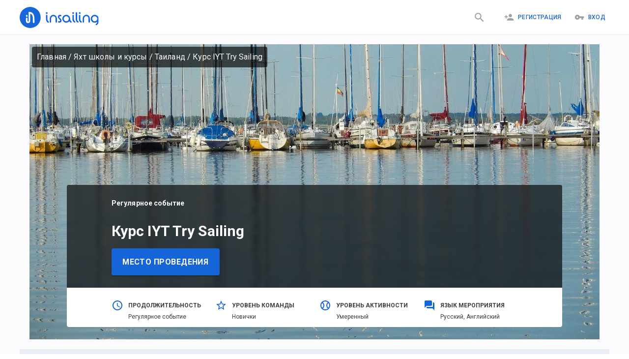

--- FILE ---
content_type: text/html; charset=utf-8
request_url: https://insailing.ru/event/iyt-try-sailing-course-9
body_size: 43127
content:
<!doctype html>
<html lang="ru">
  <head>
    <meta charset="utf-8" />
    <link rel="shortcut icon" href="https://media.insailing.com/build/favicon.png" />
    <meta name="viewport" content="width=device-width, initial-scale=1.0" />
    <meta name="theme-color" content="#1867db" />
    <title data-rh="true">Курс IYT Try Sailing  | Запись на обучение</title>
    <meta data-rh="true" name="theme-color" content="#1867db"/><meta data-rh="true" property="og:type" content="website"/><meta data-rh="true" property="og:url" content="https://insailing.ru/event/iyt-try-sailing-course-9"/><meta data-rh="true" property="fb:app_id" content="1086793944844092"/><meta data-rh="true" name="description" content="Курс IYT Try Sailing Course - это 3-4-часовой курс, который даёт вводные знания о плавании на однокорпусном судне или катамаране на глубине до 15 метров во внутренних или прибрежных водах &amp;lt;5 миль от берега в дневное время при умеренном ветре и благоприятных условиях.Это увлекательный практический курс, который позво"/><meta data-rh="true" property="og:title" content="Курс IYT Try Sailing  | Запись на обучение"/><meta data-rh="true" property="og:description" content="Курс IYT Try Sailing Course - это 3-4-часовой курс, который даёт вводные знания о плавании на однокорпусном судне или катамаране на глубине до 15 метров во внутренних или прибрежных водах &amp;lt;5 миль от берега в дневное время при умеренном ветре и благоприятных условиях.Это увлекательный практический курс, который позво"/><meta data-rh="true" property="og:image" content="https://media.insailing.com/image_1613653546484/image_1613653546484_618x360_oypaw.webp"/><meta data-rh="true" property="og:image:width" content="618"/><meta data-rh="true" property="og:image:height" content="360"/><link data-rh="true" rel="canonical" href="https://insailing.ru/event/iyt-try-sailing-course-9"/><link data-rh="true" rel="alternate" hrefLang="ru" href="https://insailing.ru/event/iyt-try-sailing-course-9"/><link data-rh="true" rel="alternate" hrefLang="en" href="https://insailing.com/event/iyt-try-sailing-course-9"/>

    <link rel="preconnect" href="https://fonts.googleapis.com" />
    <link rel="preconnect" href="https://fonts.gstatic.com" crossorigin />
    <link
      href="https://fonts.googleapis.com/css2?family=Roboto:wght@300;400;500;700&display=swap"
      rel="stylesheet"
    />
    <!-- Google tag (gtag.js) -->
    <script
      async
      src="https://www.googletagmanager.com/gtag/js?id=G-NGZWSSTGTS"
    ></script>
    <script>
      window.dataLayer = window.dataLayer || [];
      function gtag() {
        dataLayer.push(arguments);
      }
      gtag('js', new Date());

      gtag('config', 'G-NGZWSSTGTS');
    </script>
    <meta name="emotion-insertion-point" content="" />
    <style data-emotion="mui-style-global o6gwfi">html{-webkit-font-smoothing:antialiased;-moz-osx-font-smoothing:grayscale;box-sizing:border-box;-webkit-text-size-adjust:100%;}*,*::before,*::after{box-sizing:inherit;}strong,b{font-weight:700;}body{margin:0;color:rgba(0, 0, 0, 0.87);font-family:"Roboto","Helvetica","Arial",sans-serif;font-weight:400;font-size:1rem;line-height:1.5;letter-spacing:0.00938em;background-color:#fff;}@media print{body{background-color:#fff;}}body::backdrop{background-color:#fff;}</style><style data-emotion="mui-style-global 1prfaxn">@-webkit-keyframes mui-auto-fill{from{display:block;}}@keyframes mui-auto-fill{from{display:block;}}@-webkit-keyframes mui-auto-fill-cancel{from{display:block;}}@keyframes mui-auto-fill-cancel{from{display:block;}}</style><style data-emotion="mui-style 1hlrb3f q7mezt 1ygddt1 11z4m4l 12l3fiq 1vbfw84 1b8q13s s63k3s 5v2ak0 w4cd9x elr2b6">.mui-style-1hlrb3f{display:-webkit-inline-box;display:-webkit-inline-flex;display:-ms-inline-flexbox;display:inline-flex;-webkit-align-items:center;-webkit-box-align:center;-ms-flex-align:center;align-items:center;-webkit-box-pack:center;-ms-flex-pack:center;-webkit-justify-content:center;justify-content:center;position:relative;box-sizing:border-box;-webkit-tap-highlight-color:transparent;background-color:transparent;outline:0;border:0;margin:0;border-radius:0;padding:0;cursor:pointer;-webkit-user-select:none;-moz-user-select:none;-ms-user-select:none;user-select:none;vertical-align:middle;-moz-appearance:none;-webkit-appearance:none;-webkit-text-decoration:none;text-decoration:none;color:inherit;font-family:"Roboto","Helvetica","Arial",sans-serif;font-weight:500;font-size:0.875rem;line-height:1.75;letter-spacing:0.02857em;text-transform:uppercase;min-width:64px;padding:6px 16px;border:0;border-radius:4px;-webkit-transition:background-color 250ms cubic-bezier(0.4, 0, 0.2, 1) 0ms,box-shadow 250ms cubic-bezier(0.4, 0, 0.2, 1) 0ms,border-color 250ms cubic-bezier(0.4, 0, 0.2, 1) 0ms,color 250ms cubic-bezier(0.4, 0, 0.2, 1) 0ms;transition:background-color 250ms cubic-bezier(0.4, 0, 0.2, 1) 0ms,box-shadow 250ms cubic-bezier(0.4, 0, 0.2, 1) 0ms,border-color 250ms cubic-bezier(0.4, 0, 0.2, 1) 0ms,color 250ms cubic-bezier(0.4, 0, 0.2, 1) 0ms;padding:6px 8px;color:var(--variant-textColor);background-color:var(--variant-textBg);--variant-textColor:#1665d8;--variant-outlinedColor:#1665d8;--variant-outlinedBorder:rgba(22, 101, 216, 0.5);--variant-containedColor:#fff;--variant-containedBg:#1665d8;-webkit-transition:background-color 250ms cubic-bezier(0.4, 0, 0.2, 1) 0ms,box-shadow 250ms cubic-bezier(0.4, 0, 0.2, 1) 0ms,border-color 250ms cubic-bezier(0.4, 0, 0.2, 1) 0ms;transition:background-color 250ms cubic-bezier(0.4, 0, 0.2, 1) 0ms,box-shadow 250ms cubic-bezier(0.4, 0, 0.2, 1) 0ms,border-color 250ms cubic-bezier(0.4, 0, 0.2, 1) 0ms;}.mui-style-1hlrb3f::-moz-focus-inner{border-style:none;}.mui-style-1hlrb3f.Mui-disabled{pointer-events:none;cursor:default;}@media print{.mui-style-1hlrb3f{-webkit-print-color-adjust:exact;color-adjust:exact;}}.mui-style-1hlrb3f:hover{-webkit-text-decoration:none;text-decoration:none;}.mui-style-1hlrb3f.Mui-disabled{color:rgba(0, 0, 0, 0.26);}@media (hover: hover){.mui-style-1hlrb3f:hover{--variant-containedBg:rgb(15, 70, 151);--variant-textBg:rgba(22, 101, 216, 0.04);--variant-outlinedBorder:#1665d8;--variant-outlinedBg:rgba(22, 101, 216, 0.04);}}.mui-style-1hlrb3f.MuiButton-loading{color:transparent;}.mui-style-q7mezt{-webkit-user-select:none;-moz-user-select:none;-ms-user-select:none;user-select:none;width:1em;height:1em;display:inline-block;-webkit-flex-shrink:0;-ms-flex-negative:0;flex-shrink:0;-webkit-transition:fill 200ms cubic-bezier(0.4, 0, 0.2, 1) 0ms;transition:fill 200ms cubic-bezier(0.4, 0, 0.2, 1) 0ms;fill:currentColor;font-size:1.5rem;}.mui-style-1ygddt1{display:inherit;margin-right:8px;margin-left:-4px;}.mui-style-1ygddt1>*:nth-of-type(1){font-size:20px;}.mui-style-11z4m4l{display:-webkit-inline-box;display:-webkit-inline-flex;display:-ms-inline-flexbox;display:inline-flex;-webkit-align-items:center;-webkit-box-align:center;-ms-flex-align:center;align-items:center;-webkit-box-pack:center;-ms-flex-pack:center;-webkit-justify-content:center;justify-content:center;position:relative;box-sizing:border-box;-webkit-tap-highlight-color:transparent;background-color:transparent;outline:0;border:0;margin:0;border-radius:0;padding:0;cursor:pointer;-webkit-user-select:none;-moz-user-select:none;-ms-user-select:none;user-select:none;vertical-align:middle;-moz-appearance:none;-webkit-appearance:none;-webkit-text-decoration:none;text-decoration:none;color:inherit;font-family:"Roboto","Helvetica","Arial",sans-serif;font-weight:500;font-size:0.875rem;line-height:1.75;letter-spacing:0.02857em;text-transform:uppercase;min-width:64px;padding:6px 16px;border:0;border-radius:4px;-webkit-transition:background-color 250ms cubic-bezier(0.4, 0, 0.2, 1) 0ms,box-shadow 250ms cubic-bezier(0.4, 0, 0.2, 1) 0ms,border-color 250ms cubic-bezier(0.4, 0, 0.2, 1) 0ms,color 250ms cubic-bezier(0.4, 0, 0.2, 1) 0ms;transition:background-color 250ms cubic-bezier(0.4, 0, 0.2, 1) 0ms,box-shadow 250ms cubic-bezier(0.4, 0, 0.2, 1) 0ms,border-color 250ms cubic-bezier(0.4, 0, 0.2, 1) 0ms,color 250ms cubic-bezier(0.4, 0, 0.2, 1) 0ms;color:var(--variant-containedColor);background-color:var(--variant-containedBg);box-shadow:0px 3px 1px -2px rgba(0,0,0,0.2),0px 2px 2px 0px rgba(0,0,0,0.14),0px 1px 5px 0px rgba(0,0,0,0.12);--variant-textColor:#1665d8;--variant-outlinedColor:#1665d8;--variant-outlinedBorder:rgba(22, 101, 216, 0.5);--variant-containedColor:#fff;--variant-containedBg:#1665d8;-webkit-transition:background-color 250ms cubic-bezier(0.4, 0, 0.2, 1) 0ms,box-shadow 250ms cubic-bezier(0.4, 0, 0.2, 1) 0ms,border-color 250ms cubic-bezier(0.4, 0, 0.2, 1) 0ms;transition:background-color 250ms cubic-bezier(0.4, 0, 0.2, 1) 0ms,box-shadow 250ms cubic-bezier(0.4, 0, 0.2, 1) 0ms,border-color 250ms cubic-bezier(0.4, 0, 0.2, 1) 0ms;}.mui-style-11z4m4l::-moz-focus-inner{border-style:none;}.mui-style-11z4m4l.Mui-disabled{pointer-events:none;cursor:default;}@media print{.mui-style-11z4m4l{-webkit-print-color-adjust:exact;color-adjust:exact;}}.mui-style-11z4m4l:hover{-webkit-text-decoration:none;text-decoration:none;}.mui-style-11z4m4l.Mui-disabled{color:rgba(0, 0, 0, 0.26);}.mui-style-11z4m4l:hover{box-shadow:0px 2px 4px -1px rgba(0,0,0,0.2),0px 4px 5px 0px rgba(0,0,0,0.14),0px 1px 10px 0px rgba(0,0,0,0.12);}@media (hover: none){.mui-style-11z4m4l:hover{box-shadow:0px 3px 1px -2px rgba(0,0,0,0.2),0px 2px 2px 0px rgba(0,0,0,0.14),0px 1px 5px 0px rgba(0,0,0,0.12);}}.mui-style-11z4m4l:active{box-shadow:0px 5px 5px -3px rgba(0,0,0,0.2),0px 8px 10px 1px rgba(0,0,0,0.14),0px 3px 14px 2px rgba(0,0,0,0.12);}.mui-style-11z4m4l.Mui-focusVisible{box-shadow:0px 3px 5px -1px rgba(0,0,0,0.2),0px 6px 10px 0px rgba(0,0,0,0.14),0px 1px 18px 0px rgba(0,0,0,0.12);}.mui-style-11z4m4l.Mui-disabled{color:rgba(0, 0, 0, 0.26);box-shadow:none;background-color:rgba(0, 0, 0, 0.12);}@media (hover: hover){.mui-style-11z4m4l:hover{--variant-containedBg:rgb(15, 70, 151);--variant-textBg:rgba(22, 101, 216, 0.04);--variant-outlinedBorder:#1665d8;--variant-outlinedBg:rgba(22, 101, 216, 0.04);}}.mui-style-11z4m4l.MuiButton-loading{color:transparent;}.mui-style-12l3fiq{display:-webkit-inline-box;display:-webkit-inline-flex;display:-ms-inline-flexbox;display:inline-flex;-webkit-align-items:center;-webkit-box-align:center;-ms-flex-align:center;align-items:center;-webkit-box-pack:center;-ms-flex-pack:center;-webkit-justify-content:center;justify-content:center;position:relative;box-sizing:border-box;-webkit-tap-highlight-color:transparent;background-color:transparent;outline:0;border:0;margin:0;border-radius:0;padding:0;cursor:pointer;-webkit-user-select:none;-moz-user-select:none;-ms-user-select:none;user-select:none;vertical-align:middle;-moz-appearance:none;-webkit-appearance:none;-webkit-text-decoration:none;text-decoration:none;color:inherit;font-family:"Roboto","Helvetica","Arial",sans-serif;font-weight:500;font-size:0.875rem;line-height:1.75;letter-spacing:0.02857em;text-transform:uppercase;min-width:64px;padding:6px 16px;border:0;border-radius:4px;-webkit-transition:background-color 250ms cubic-bezier(0.4, 0, 0.2, 1) 0ms,box-shadow 250ms cubic-bezier(0.4, 0, 0.2, 1) 0ms,border-color 250ms cubic-bezier(0.4, 0, 0.2, 1) 0ms,color 250ms cubic-bezier(0.4, 0, 0.2, 1) 0ms;transition:background-color 250ms cubic-bezier(0.4, 0, 0.2, 1) 0ms,box-shadow 250ms cubic-bezier(0.4, 0, 0.2, 1) 0ms,border-color 250ms cubic-bezier(0.4, 0, 0.2, 1) 0ms,color 250ms cubic-bezier(0.4, 0, 0.2, 1) 0ms;padding:5px 15px;border:1px solid currentColor;border-color:var(--variant-outlinedBorder, currentColor);background-color:var(--variant-outlinedBg);color:var(--variant-outlinedColor);--variant-textColor:#1665d8;--variant-outlinedColor:#1665d8;--variant-outlinedBorder:rgba(22, 101, 216, 0.5);--variant-containedColor:#fff;--variant-containedBg:#1665d8;padding:7px 21px;font-size:0.9375rem;-webkit-transition:background-color 250ms cubic-bezier(0.4, 0, 0.2, 1) 0ms,box-shadow 250ms cubic-bezier(0.4, 0, 0.2, 1) 0ms,border-color 250ms cubic-bezier(0.4, 0, 0.2, 1) 0ms;transition:background-color 250ms cubic-bezier(0.4, 0, 0.2, 1) 0ms,box-shadow 250ms cubic-bezier(0.4, 0, 0.2, 1) 0ms,border-color 250ms cubic-bezier(0.4, 0, 0.2, 1) 0ms;}.mui-style-12l3fiq::-moz-focus-inner{border-style:none;}.mui-style-12l3fiq.Mui-disabled{pointer-events:none;cursor:default;}@media print{.mui-style-12l3fiq{-webkit-print-color-adjust:exact;color-adjust:exact;}}.mui-style-12l3fiq:hover{-webkit-text-decoration:none;text-decoration:none;}.mui-style-12l3fiq.Mui-disabled{color:rgba(0, 0, 0, 0.26);}.mui-style-12l3fiq.Mui-disabled{border:1px solid rgba(0, 0, 0, 0.12);}@media (hover: hover){.mui-style-12l3fiq:hover{--variant-containedBg:rgb(15, 70, 151);--variant-textBg:rgba(22, 101, 216, 0.04);--variant-outlinedBorder:#1665d8;--variant-outlinedBg:rgba(22, 101, 216, 0.04);}}.mui-style-12l3fiq.MuiButton-loading{color:transparent;}.mui-style-1vbfw84{display:-webkit-inline-box;display:-webkit-inline-flex;display:-ms-inline-flexbox;display:inline-flex;-webkit-flex-direction:column;-ms-flex-direction:column;flex-direction:column;position:relative;min-width:0;padding:0;margin:0;border:0;vertical-align:top;width:100%;}.mui-style-1b8q13s{font-family:"Roboto","Helvetica","Arial",sans-serif;font-weight:400;font-size:1rem;line-height:1.4375em;letter-spacing:0.00938em;color:rgba(0, 0, 0, 0.87);box-sizing:border-box;position:relative;cursor:text;display:-webkit-inline-box;display:-webkit-inline-flex;display:-ms-inline-flexbox;display:inline-flex;-webkit-align-items:center;-webkit-box-align:center;-ms-flex-align:center;align-items:center;padding:4px 0 5px;width:100%;position:relative;border-radius:4px;padding:16.5px 14px;}.mui-style-1b8q13s.Mui-disabled{color:rgba(0, 0, 0, 0.38);cursor:default;}.mui-style-1b8q13s:hover .MuiOutlinedInput-notchedOutline{border-color:rgba(0, 0, 0, 0.87);}@media (hover: none){.mui-style-1b8q13s:hover .MuiOutlinedInput-notchedOutline{border-color:rgba(0, 0, 0, 0.23);}}.mui-style-1b8q13s.Mui-focused .MuiOutlinedInput-notchedOutline{border-width:2px;}.mui-style-1b8q13s.Mui-focused .MuiOutlinedInput-notchedOutline{border-color:#1665d8;}.mui-style-1b8q13s.Mui-error .MuiOutlinedInput-notchedOutline{border-color:#d32f2f;}.mui-style-1b8q13s.Mui-disabled .MuiOutlinedInput-notchedOutline{border-color:rgba(0, 0, 0, 0.26);}.mui-style-s63k3s{font:inherit;letter-spacing:inherit;color:currentColor;padding:4px 0 5px;border:0;box-sizing:content-box;background:none;height:1.4375em;margin:0;-webkit-tap-highlight-color:transparent;display:block;min-width:0;width:100%;-webkit-animation-name:mui-auto-fill-cancel;animation-name:mui-auto-fill-cancel;-webkit-animation-duration:10ms;animation-duration:10ms;height:auto;resize:none;padding:0;padding-top:0;padding:16.5px 14px;padding:0;}.mui-style-s63k3s::-webkit-input-placeholder{color:currentColor;opacity:0.42;-webkit-transition:opacity 200ms cubic-bezier(0.4, 0, 0.2, 1) 0ms;transition:opacity 200ms cubic-bezier(0.4, 0, 0.2, 1) 0ms;}.mui-style-s63k3s::-moz-placeholder{color:currentColor;opacity:0.42;-webkit-transition:opacity 200ms cubic-bezier(0.4, 0, 0.2, 1) 0ms;transition:opacity 200ms cubic-bezier(0.4, 0, 0.2, 1) 0ms;}.mui-style-s63k3s::-ms-input-placeholder{color:currentColor;opacity:0.42;-webkit-transition:opacity 200ms cubic-bezier(0.4, 0, 0.2, 1) 0ms;transition:opacity 200ms cubic-bezier(0.4, 0, 0.2, 1) 0ms;}.mui-style-s63k3s:focus{outline:0;}.mui-style-s63k3s:invalid{box-shadow:none;}.mui-style-s63k3s::-webkit-search-decoration{-webkit-appearance:none;}label[data-shrink=false]+.MuiInputBase-formControl .mui-style-s63k3s::-webkit-input-placeholder{opacity:0!important;}label[data-shrink=false]+.MuiInputBase-formControl .mui-style-s63k3s::-moz-placeholder{opacity:0!important;}label[data-shrink=false]+.MuiInputBase-formControl .mui-style-s63k3s::-ms-input-placeholder{opacity:0!important;}label[data-shrink=false]+.MuiInputBase-formControl .mui-style-s63k3s:focus::-webkit-input-placeholder{opacity:0.42;}label[data-shrink=false]+.MuiInputBase-formControl .mui-style-s63k3s:focus::-moz-placeholder{opacity:0.42;}label[data-shrink=false]+.MuiInputBase-formControl .mui-style-s63k3s:focus::-ms-input-placeholder{opacity:0.42;}.mui-style-s63k3s.Mui-disabled{opacity:1;-webkit-text-fill-color:rgba(0, 0, 0, 0.38);}.mui-style-s63k3s:-webkit-autofill{-webkit-animation-duration:5000s;animation-duration:5000s;-webkit-animation-name:mui-auto-fill;animation-name:mui-auto-fill;}.mui-style-s63k3s:-webkit-autofill{border-radius:inherit;}.mui-style-5v2ak0{text-align:left;position:absolute;bottom:0;right:0;top:-5px;left:0;margin:0;padding:0 8px;pointer-events:none;border-radius:inherit;border-style:solid;border-width:1px;overflow:hidden;min-width:0%;border-color:rgba(0, 0, 0, 0.23);}.mui-style-w4cd9x{float:unset;width:auto;overflow:hidden;padding:0;line-height:11px;-webkit-transition:width 150ms cubic-bezier(0.0, 0, 0.2, 1) 0ms;transition:width 150ms cubic-bezier(0.0, 0, 0.2, 1) 0ms;}.mui-style-elr2b6{margin:0;font-family:"Roboto","Helvetica","Arial",sans-serif;font-weight:400;font-size:1.5rem;line-height:1.334;letter-spacing:0em;}</style>

    <!-- Start of HubSpot Embed Code -->
    <script
      type="text/javascript"
      id="hs-script-loader"
      async
      defer
      src="//js.hs-scripts.com/6778663.js"
    ></script>
    <!-- End of HubSpot Embed Code -->

    <!-- <meta name="yandex-verification" content="cd920f77db40f9aa" /> -->
    <!-- Yandex.Metrika counter -->
    <!-- <script type="text/javascript">
      (function (m, e, t, r, i, k, a) {
        m[i] =
          m[i] ||
          function () {
            (m[i].a = m[i].a || []).push(arguments);
          };
        m[i].l = 1 * new Date();
        for (var j = 0; j < document.scripts.length; j++) {
          if (document.scripts[j].src === r) {
            return;
          }
        }
        (k = e.createElement(t)),
          (a = e.getElementsByTagName(t)[0]),
          (k.async = 1),
          (k.src = r),
          a.parentNode.insertBefore(k, a);
      })(
        window,
        document,
        'script',
        'https://mc.yandex.ru/metrika/tag.js',
        'ym',
      );

      ym(95414336, 'init', {
        clickmap: true,
        trackLinks: true,
        accurateTrackBounce: true,
      });
    </script> -->
    <!-- /Yandex.Metrika counter -->

    <!-- <script type="text/javascript">
      (function (c, l, a, r, i, t, y) {
        c[a] =
          c[a] ||
          function () {
            (c[a].q = c[a].q || []).push(arguments);
          };
        t = l.createElement(r);
        t.async = 1;
        t.src = 'https://www.clarity.ms/tag/' + i;
        y = l.getElementsByTagName(r)[0];
        y.parentNode.insertBefore(t, y);
      })(window, document, 'clarity', 'script', 'jiozxqloi1');
    </script> -->
    <script type="module" crossorigin src="https://media.insailing.com/build/assets/index-E6fM6Hq8.js"></script>
    <link rel="stylesheet" crossorigin href="https://media.insailing.com/build/assets/index-9e_QuHdF.css">
  </head>
  <body>
    <noscript>You need to enable JavaScript to run this app.</noscript>
    <div id="root"><div class="_App_1dwr3_1"><section class="Toastify" aria-live="polite" aria-atomic="false" aria-relevant="additions text" aria-label="Notifications Alt+T"></section><div></div><header class="_App-header_1u1p6_8"><div class="_header_1u1p6_14 _container_1u1p6_1"><div class="_header_logo_1u1p6_30 "><a class="_logo_1u1p6_27" href="/" data-discover="true"><img src="https://media.insailing.com/build/assets/logoIn-BscZFGOB.svg" alt="logo" loading="lazy"/></a><a class="_logoMobile_1u1p6_27" href="/" data-discover="true"><img src="[data-uri]" alt="logo"/></a></div><div class="_header_right_1u1p6_37"><a class="_search_icon_mobile_1u1p6_37 " href="/results" data-discover="true"><button class="MuiButtonBase-root MuiButton-root MuiButton-text MuiButton-textPrimary MuiButton-sizeMedium MuiButton-textSizeMedium MuiButton-colorPrimary MuiButton-root MuiButton-text MuiButton-textPrimary MuiButton-sizeMedium MuiButton-textSizeMedium MuiButton-colorPrimary mui-style-1hlrb3f" tabindex="0" type="button"><svg class="MuiSvgIcon-root MuiSvgIcon-fontSizeMedium mui-style-q7mezt" focusable="false" aria-hidden="true" viewBox="0 0 24 24" style="font-size:25px;color:#9ea0a5"><path d="M15.5 14h-.79l-.28-.27C15.41 12.59 16 11.11 16 9.5 16 5.91 13.09 3 9.5 3S3 5.91 3 9.5 5.91 16 9.5 16c1.61 0 3.09-.59 4.23-1.57l.27.28v.79l5 4.99L20.49 19zm-6 0C7.01 14 5 11.99 5 9.5S7.01 5 9.5 5 14 7.01 14 9.5 11.99 14 9.5 14"></path></svg></button></a><div class="_flex_1u1p6_106"><div class="_header_login_cont_1dskh_27"><button class="MuiButtonBase-root MuiButton-root MuiButton-text MuiButton-textPrimary MuiButton-sizeMedium MuiButton-textSizeMedium MuiButton-colorPrimary MuiButton-root MuiButton-text MuiButton-textPrimary MuiButton-sizeMedium MuiButton-textSizeMedium MuiButton-colorPrimary mui-style-1hlrb3f" tabindex="0" type="button"><span class="MuiButton-icon MuiButton-startIcon MuiButton-iconSizeMedium mui-style-1ygddt1"><svg class="MuiSvgIcon-root MuiSvgIcon-fontSizeMedium mui-style-q7mezt" focusable="false" aria-hidden="true" viewBox="0 0 24 24"><path d="M15 12c2.21 0 4-1.79 4-4s-1.79-4-4-4-4 1.79-4 4 1.79 4 4 4m-9-2V7H4v3H1v2h3v3h2v-3h3v-2zm9 4c-2.67 0-8 1.34-8 4v2h16v-2c0-2.66-5.33-4-8-4"></path></svg></span>Регистрация</button><button class="MuiButtonBase-root MuiButton-root MuiButton-text MuiButton-textPrimary MuiButton-sizeMedium MuiButton-textSizeMedium MuiButton-colorPrimary MuiButton-root MuiButton-text MuiButton-textPrimary MuiButton-sizeMedium MuiButton-textSizeMedium MuiButton-colorPrimary mui-style-1hlrb3f" tabindex="0" type="button"><span class="MuiButton-icon MuiButton-startIcon MuiButton-iconSizeMedium mui-style-1ygddt1"><svg class="MuiSvgIcon-root MuiSvgIcon-fontSizeMedium mui-style-q7mezt" focusable="false" aria-hidden="true" viewBox="0 0 24 24"><path d="M12.65 10C11.83 7.67 9.61 6 7 6c-3.31 0-6 2.69-6 6s2.69 6 6 6c2.61 0 4.83-1.67 5.65-4H17v4h4v-4h2v-4zM7 14c-1.1 0-2-.9-2-2s.9-2 2-2 2 .9 2 2-.9 2-2 2"></path></svg></span>Вход</button><svg class="MuiSvgIcon-root MuiSvgIcon-fontSizeMedium _menu_1dskh_16 mui-style-q7mezt" focusable="false" aria-hidden="true" viewBox="0 0 24 24"><path d="M3 18h18v-2H3zm0-5h18v-2H3zm0-7v2h18V6z"></path></svg></div></div></div><div class="_header_nav_1vt8v_1" role="button" tabindex="0"><div class="_authorization_wrapper_1vt8v_108"><div class="_authorization_1vt8v_108"><span>Чтобы воспользоваться всеми возможностями, пожалуйста авторизируйтесь на сайте:</span><div class="_authorization_buttons_1vt8v_116"><button class="MuiButtonBase-root MuiButton-root MuiButton-contained MuiButton-containedPrimary MuiButton-sizeMedium MuiButton-containedSizeMedium MuiButton-colorPrimary MuiButton-root MuiButton-contained MuiButton-containedPrimary MuiButton-sizeMedium MuiButton-containedSizeMedium MuiButton-colorPrimary mui-style-11z4m4l" tabindex="0" type="button">Вход</button><button class="MuiButtonBase-root MuiButton-root MuiButton-contained MuiButton-containedPrimary MuiButton-sizeMedium MuiButton-containedSizeMedium MuiButton-colorPrimary MuiButton-root MuiButton-contained MuiButton-containedPrimary MuiButton-sizeMedium MuiButton-containedSizeMedium MuiButton-colorPrimary mui-style-11z4m4l" tabindex="0" type="button">Регистрация</button></div></div></div><div class="_footer_wrapper_1vt8v_149"><footer class="_AppFooter_jxpa1_12 _inMenu_jxpa1_6"><div class="_AppFooterWrapper_jxpa1_27  _wrapper_jxpa1_1 _AppFooterTop_jxpa1_39"><div class="_AppFooter_cont_jxpa1_19"><div class="_create_and_description_jxpa1_6"><div class="_footerInfoText_jxpa1_75"><p>iNsailing – это платформа, объединяющая капитанов, шкиперов, владельцев яхт со спортсменами, участниками регат, попутчиками и учениками. Платформа помогает находить места на регате, познакомит с шкипером.</p></div><a href="/create-event" data-discover="true"><button class="MuiButtonBase-root MuiButton-root MuiButton-outlined MuiButton-outlinedPrimary MuiButton-sizeLarge MuiButton-outlinedSizeLarge MuiButton-colorPrimary MuiButton-root MuiButton-outlined MuiButton-outlinedPrimary MuiButton-sizeLarge MuiButton-outlinedSizeLarge MuiButton-colorPrimary mui-style-12l3fiq" tabindex="0" type="button">Создать событие</button></a></div><section class="_footerNavCont_jxpa1_45"><div class="_footerNavTitle_jxpa1_52">InSailing</div><a class="_footerNavLink_jxpa1_59" href="/page/about" data-discover="true">О нас</a><a class="_footerNavLink_jxpa1_59" href="/page/team" data-discover="true">Команда</a><a class="_footerNavLink_jxpa1_59" href="/page/contacts" data-discover="true">Обратная связь</a><a class="_footerNavLink_jxpa1_59" href="/skippers" data-discover="true">Наши шкиперы</a><a class="_footerNavLink_jxpa1_59" href="/events/archive" data-discover="true">Архив событий</a><a class="_footerNavLink_jxpa1_59" href="/yachts" data-discover="true">Все яхты</a></section><section class="_footerNavCont_jxpa1_45"><div class="_footerNavTitle_jxpa1_52">Участие</div><a class="_footerNavLink_jxpa1_59" href="/results/races" data-discover="true">Места на регаты</a><a class="_footerNavLink_jxpa1_59" href="/results/cruise" data-discover="true">Круизы, прогулки, экспедиции</a><a class="_footerNavLink_jxpa1_59" href="/results/sailingTraining" data-discover="true">Яхт школы и курсы</a><a class="_footerNavLink_jxpa1_59" href="/results/deliveryMileBuilding" data-discover="true">Морская практика</a><a class="_footerNavLink_jxpa1_59" href="/results/rentWithCaptain" data-discover="true">Аренда яхт от 2-х часов!</a><a class="_footerNavLink_jxpa1_59" href="/results/fishing" data-discover="true">Рыбалка</a></section><section class="_footerNavCont_jxpa1_45"><div class="_footerNavTitle_jxpa1_52">Как мы работаем</div><a class="_footerNavLink_jxpa1_59" href="/page/participation" data-discover="true">Участие в мероприятиях</a><a class="_footerNavLink_jxpa1_59" href="/create-event" data-discover="true">Для организаторов</a><a class="_footerNavLink_jxpa1_59" href="/page/participants" data-discover="true">Для участников</a><a class="_footerNavLink_jxpa1_59" href="/page/faqs" data-discover="true">FAQs</a></section><section class="_footerNavCont_jxpa1_45"><div class="_footerNavTitle_jxpa1_52">Правила и условия</div><a class="_footerNavLink_jxpa1_59" href="/page/privacy-policy" data-discover="true">Политика конфиденциальности</a><a class="_footerNavLink_jxpa1_59" href="/page/terms" data-discover="true">Правила и условия</a><a class="_footerNavLink_jxpa1_59" href="/page/cookies" data-discover="true">Cookie</a><a class="_footerNavLink_jxpa1_59" href="/page/support" data-discover="true">Служба поддержки</a></section><section class="_footerNavCont_jxpa1_45"><div class="_footerNavTitle_jxpa1_52">Insailing блог</div><a class="_footerNavLink_jxpa1_59" href="/blog" data-discover="true">Новые публикации</a><a class="_footerNavLink_jxpa1_59" href="/blog/tag/faces" data-discover="true">Люди</a><a class="_footerNavLink_jxpa1_59" href="/blog/tag/yachts" data-discover="true">Яхты</a><a class="_footerNavLink_jxpa1_59" href="/blog/tag/routes" data-discover="true">Маршруты</a><a class="_footerNavLink_jxpa1_59" href="/blog/tag/races" data-discover="true">Места на регаты</a><a class="_footerNavLink_jxpa1_59" href="/blog/tag/lifestyle" data-discover="true">Лайфстайл</a><a class="_footerNavLink_jxpa1_59" href="/blog/tag/industry" data-discover="true">Индустрия</a><a class="_footerNavLink_jxpa1_59" href="/blog/tag/education/" data-discover="true">Знания</a></section></div></div><div class="_AppFooterWrapper_jxpa1_27 _wrapper_jxpa1_1 _AppFooterBottom_jxpa1_88"><div class="_footer_wrapper_jxpa1_93"><div class="_footerCopyrightCont_jxpa1_98"><p>© 2023 iNsailing.com, <!-- -->Все права защищены<!-- -->.<br/>Laudend LTD, Georgiou Xenopoulou, 3, Office G2, 3106, Limassol, Cyprus, tel: +357 25 030696</p></div><div class="_footerInfoCont_1gzqv_1"><div class="_footerSocialBlock_1gzqv_6"><div class="_socialIconBlock_1gzqv_12"><div class="_icon_wrapper_1gzqv_18"><a href="https://www.instagram.com/insailing/" target="_blank" rel="noopener noreferrer"><span class="fa-layers fa-fw"><svg class="MuiSvgIcon-root MuiSvgIcon-fontSizeMedium mui-style-q7mezt" focusable="false" aria-hidden="true" viewBox="0 0 24 24"><path d="M7.8 2h8.4C19.4 2 22 4.6 22 7.8v8.4a5.8 5.8 0 0 1-5.8 5.8H7.8C4.6 22 2 19.4 2 16.2V7.8A5.8 5.8 0 0 1 7.8 2m-.2 2A3.6 3.6 0 0 0 4 7.6v8.8C4 18.39 5.61 20 7.6 20h8.8a3.6 3.6 0 0 0 3.6-3.6V7.6C20 5.61 18.39 4 16.4 4H7.6m9.65 1.5a1.25 1.25 0 0 1 1.25 1.25A1.25 1.25 0 0 1 17.25 8 1.25 1.25 0 0 1 16 6.75a1.25 1.25 0 0 1 1.25-1.25M12 7a5 5 0 0 1 5 5 5 5 0 0 1-5 5 5 5 0 0 1-5-5 5 5 0 0 1 5-5m0 2a3 3 0 0 0-3 3 3 3 0 0 0 3 3 3 3 0 0 0 3-3 3 3 0 0 0-3-3z"></path></svg></span></a></div><div class="_icon_wrapper_1gzqv_18"><a href="https://www.facebook.com/insailing/" target="_blank" rel="noopener noreferrer"><svg class="MuiSvgIcon-root MuiSvgIcon-fontSizeMedium mui-style-q7mezt" focusable="false" aria-hidden="true" viewBox="0 0 24 24"><path d="M5 3h14a2 2 0 0 1 2 2v14a2 2 0 0 1-2 2H5a2 2 0 0 1-2-2V5a2 2 0 0 1 2-2m13 2h-2.5A3.5 3.5 0 0 0 12 8.5V11h-2v3h2v7h3v-7h3v-3h-3V9a1 1 0 0 1 1-1h2V5z"></path></svg></a></div><div class="_icon_wrapper_1gzqv_18"><a href="https://wa.me/436764752656" target="_blank" rel="noopener noreferrer"><svg class="MuiSvgIcon-root MuiSvgIcon-fontSizeMedium mui-style-q7mezt" focusable="false" aria-hidden="true" viewBox="0 0 24 24"><path d="M16.75 13.96c.25.13.41.2.46.3.06.11.04.61-.21 1.18-.2.56-1.24 1.1-1.7 1.12-.46.02-.47.36-2.96-.73-2.49-1.09-3.99-3.75-4.11-3.92-.12-.17-.96-1.38-.92-2.61.05-1.22.69-1.8.95-2.04.24-.26.51-.29.68-.26h.47c.15 0 .36-.06.55.45l.69 1.87c.06.13.1.28.01.44l-.27.41-.39.42c-.12.12-.26.25-.12.5.12.26.62 1.09 1.32 1.78.91.88 1.71 1.17 1.95 1.3.24.14.39.12.54-.04l.81-.94c.19-.25.35-.19.58-.11l1.67.88M12 2a10 10 0 0 1 10 10 10 10 0 0 1-10 10c-1.97 0-3.8-.57-5.35-1.55L2 22l1.55-4.65A9.969 9.969 0 0 1 2 12 10 10 0 0 1 12 2m0 2a8 8 0 0 0-8 8c0 1.72.54 3.31 1.46 4.61L4.5 19.5l2.89-.96A7.95 7.95 0 0 0 12 20a8 8 0 0 0 8-8 8 8 0 0 0-8-8z"></path></svg></a></div><div class="_icon_wrapper_1gzqv_18"><a href="http://m.me/insailing" target="_blank" rel="noopener noreferrer"><img src="[data-uri]" alt="messenger"/></a></div></div><div class="_phone_1gzqv_47"><div><a href="tel:+35725030696"><svg class="MuiSvgIcon-root MuiSvgIcon-fontSizeMedium mui-style-q7mezt" focusable="false" aria-hidden="true" viewBox="0 0 24 24"><path d="M6.62 10.79c1.44 2.83 3.76 5.14 6.59 6.59l2.2-2.2c.27-.27.67-.36 1.02-.24 1.12.37 2.33.57 3.57.57.55 0 1 .45 1 1V20c0 .55-.45 1-1 1-9.39 0-17-7.61-17-17 0-.55.45-1 1-1h3.5c.55 0 1 .45 1 1 0 1.25.2 2.45.57 3.57.11.35.03.74-.25 1.02z"></path></svg> +357 25 030 696</a></div></div></div></div></div></div></footer></div></div></div></header><div class="_container_1k93r_1"><section><div class="_event_wraper_1kjjo_1"><div class="_event_container_content_1kjjo_15"><section class="_event_content_1kjjo_23"><div class="_event_block_on_img_1pfmy_37"><div class="_breadCrumbs_1pfmy_47"><div class="_bredCrumbs_hhjt4_1"><p><a href="/" data-discover="true">Главная</a><span><span> / </span><a href="/results/sailingTraining" data-discover="true">Яхт школы и курсы</a></span><span><span> / </span><a href="/results/sailingTraining/Thailand" data-discover="true">Таиланд</a></span><span><span> / </span><a href="/event/iyt-try-sailing-course-9" data-discover="true">Курс IYT Try Sailing </a></span></p><script type="application/ld+json">{"@context":"https://schema.org","@type":"BreadcrumbList","itemListElement":[{"@type":"ListItem","position":1,"name":"Главная","item":"https://insailing.ru/"},{"@type":"ListItem","position":2,"name":"Яхт школы и курсы","item":"https://insailing.ru/results/sailingTraining"},{"@type":"ListItem","position":3,"name":"Таиланд","item":"https://insailing.ru/results/sailingTraining/Thailand"},{"@type":"ListItem","position":4,"name":"Курс IYT Try Sailing ","item":"https://insailing.ru/event/iyt-try-sailing-course-9"}]}</script></div></div><div class="_bgc_image_event_1pfmy_73"><div class="_event_description_cont_1pfmy_77"><div class="_event_description_1pfmy_77"><div class="_event_road_date_container_1pfmy_179"><div class="_event_road_date_1pfmy_179"><div class="_event_weekday_1pfmy_193">Регулярное событие</div></div></div><div class="_event_title_1pfmy_2"><h1 title="Курс IYT Try Sailing ">Курс IYT Try Sailing </h1></div><div class="_btns_wrapper_1pfmy_214"><button class="MuiButtonBase-root MuiButton-root MuiButton-contained MuiButton-containedPrimary MuiButton-sizeMedium MuiButton-containedSizeMedium MuiButton-colorPrimary MuiButton-root MuiButton-contained MuiButton-containedPrimary MuiButton-sizeMedium MuiButton-containedSizeMedium MuiButton-colorPrimary mui-style-11z4m4l" tabindex="0" type="button">Место проведения</button></div><div class="_event_description_info_1pfmy_103"><div class="_event_description_content_1pfmy_113"><div class="_wrapper_content_1pfmy_31"><div class="_event_description_item_1pfmy_117"><div class="_info_list_image_1pfmy_124"><svg class="MuiSvgIcon-root MuiSvgIcon-fontSizeMedium mui-style-q7mezt" focusable="false" aria-hidden="true" viewBox="0 0 24 24"><path d="M11.99 2C6.47 2 2 6.48 2 12s4.47 10 9.99 10C17.52 22 22 17.52 22 12S17.52 2 11.99 2M12 20c-4.42 0-8-3.58-8-8s3.58-8 8-8 8 3.58 8 8-3.58 8-8 8m.5-13H11v6l5.25 3.15.75-1.23-4.5-2.67z"></path></svg></div><div class="_info_item_1pfmy_145"><h4>Продолжительность</h4><div class="_descr_block_1pfmy_133"><span>Регулярное событие</span></div></div></div><div class="_event_description_item_1pfmy_117"><div class="_info_list_image_1pfmy_124"><svg class="MuiSvgIcon-root MuiSvgIcon-fontSizeMedium mui-style-q7mezt" focusable="false" aria-hidden="true" viewBox="0 0 24 24"><path d="m22 9.24-7.19-.62L12 2 9.19 8.63 2 9.24l5.46 4.73L5.82 21 12 17.27 18.18 21l-1.63-7.03zM12 15.4l-3.76 2.27 1-4.28-3.32-2.88 4.38-.38L12 6.1l1.71 4.04 4.38.38-3.32 2.88 1 4.28z"></path></svg></div><div class="_info_item_1pfmy_145"><h4>Уровень команды</h4><div class="_descr_block_1pfmy_133">Новички </div></div></div></div><div class="_wrapper_content_1pfmy_31"><div class="_event_description_item_1pfmy_117"><div class="_info_list_image_1pfmy_124"><svg class="MuiSvgIcon-root MuiSvgIcon-fontSizeMedium mui-style-q7mezt" focusable="false" aria-hidden="true" viewBox="0 0 24 24"><path d="M12 2C6.48 2 2 6.48 2 12s4.48 10 10 10 10-4.48 10-10S17.52 2 12 2M5.61 16.78C4.6 15.45 4 13.8 4 12s.6-3.45 1.61-4.78C7.06 8.31 8 10.05 8 12s-.94 3.69-2.39 4.78M12 20c-1.89 0-3.63-.66-5-1.76 1.83-1.47 3-3.71 3-6.24S8.83 7.23 7 5.76C8.37 4.66 10.11 4 12 4s3.63.66 5 1.76c-1.83 1.47-3 3.71-3 6.24s1.17 4.77 3 6.24c-1.37 1.1-3.11 1.76-5 1.76m6.39-3.22C16.94 15.69 16 13.95 16 12s.94-3.69 2.39-4.78C19.4 8.55 20 10.2 20 12s-.6 3.45-1.61 4.78"></path></svg></div><div class="_info_item_1pfmy_145"><h4>Уровень активности</h4><div class="_descr_block_1pfmy_133">Умеренный</div></div></div><div class="_event_description_item_1pfmy_117"><div class="_info_list_image_1pfmy_124"><svg class="MuiSvgIcon-root MuiSvgIcon-fontSizeMedium mui-style-q7mezt" focusable="false" aria-hidden="true" viewBox="0 0 24 24"><path d="M20 6h-1v8c0 .55-.45 1-1 1H6v1c0 1.1.9 2 2 2h10l4 4V8c0-1.1-.9-2-2-2m-3 5V4c0-1.1-.9-2-2-2H4c-1.1 0-2 .9-2 2v13l4-4h9c1.1 0 2-.9 2-2"></path></svg></div><div class="_info_item_1pfmy_145"><h4>Язык мероприятия</h4><div class="_descr_block_1pfmy_133">Русский, <!-- -->Английский </div></div></div></div></div></div></div></div></div><div class="_event_media_1pfmy_27"><picture class=""><source srcSet="https://media.insailing.com/image_1613653546484/image_1613653546484_1760x990_cn8vq.avif" type="image/avif"/><source srcSet="https://media.insailing.com/image_1613653546484/image_1613653546484_1760x990_yo2ub.webp" type="image/webp"/><source srcSet="https://media.insailing.com/image_1613653546484/image_1613653546484_1760x990_2csr1.jpeg" type="image/jpeg"/><img src="https://media.insailing.com/image_1613653546484/image_1613653546484_1760x990_2csr1.jpeg" alt="Курс IYT Try Sailing " loading="lazy"/></picture></div></div><div class="_container_background_1kjjo_52"><div class="_event_description_wrap_1k2uy_1"><div class="_description_container_1k2uy_8"><div class="_container_title_1k2uy_13"><h5>О событии</h5><div class="_container_date_1k2uy_40"><p><strong>Старт</strong>:<span>Phuket, Thailand</span></p><p><strong>Финиш</strong>:<span>Phuket, Thailand</span></p></div><div class="_about_event_description_1k2uy_57"></div></div><div><div class="_event_description_title_1k2uy_62"><h2 title="Курс IYT Try Sailing ">Курс IYT Try Sailing </h2></div><div><div class="_descr_content_1k2uy_73"><div class="_event_description_show_1k2uy_77 _event_description_active_1k2uy_82"><div id="contentHTML" class="_event_description_cont_1k2uy_86" style="white-space:pre-line"><p class="RichEditor__paragraph"><br></p><p dir="ltr" class="RichEditor__paragraph"><span style="white-space: pre-wrap;">Курс IYT Try Sailing Course - это 3-4-часовой курс, который даёт вводные знания о плавании на однокорпусном судне или катамаране на глубине до 15 метров во внутренних или прибрежных водах &lt;5 миль от берега в дневное время при умеренном ветре и благоприятных условиях.</span></p><p dir="ltr" class="RichEditor__paragraph"><span style="white-space: pre-wrap;">Это увлекательный практический курс, который позволяет получить удовольствие от яхтинга и одновременно изучить базовые навыки парусного спорта.</span></p><p dir="ltr" class="RichEditor__paragraph"><b><strong style="white-space: pre-wrap;" class="RichEditor__textBold">Рекомендуемый возраст:</strong></b><span style="white-space: pre-wrap;"> от 10 лет.</span></p><p dir="ltr" class="RichEditor__paragraph"><b><strong style="white-space: pre-wrap;" class="RichEditor__textBold">Ограничения:</strong></b></p><ul><li value="1"><span style="white-space: pre-wrap;">Однокорпусная яхта или катамаран до 15 метров</span></li><li value="2"><span style="white-space: pre-wrap;">Внутренние или прибрежные воды &lt;5 миль от берега</span></li><li value="3"><span style="white-space: pre-wrap;">В дневное время</span></li><li value="4"><span style="white-space: pre-wrap;">Умеренный ветер и благоприятные условия</span></li></ul><p dir="ltr" class="RichEditor__paragraph"><b><strong style="white-space: pre-wrap;" class="RichEditor__textBold">Объем курса: </strong></b><span style="white-space: pre-wrap;">3-4 часа, включающие теорию и практику</span></p><p dir="ltr" class="RichEditor__paragraph"><b><strong style="white-space: pre-wrap;" class="RichEditor__textBold">Содержание курса:</strong></b></p><ul><li value="1"><span style="white-space: pre-wrap;">Основы безопасности</span></li><li value="2"><span style="white-space: pre-wrap;">Строение судна судна</span></li><li value="3"><span style="white-space: pre-wrap;">Базовое оборудование на палубе</span></li><li value="4"><span style="white-space: pre-wrap;">Паруса и оснастка</span></li><li value="5"><span style="white-space: pre-wrap;">Парусные точки и основные условия плавания</span></li><li value="6"><span style="white-space: pre-wrap;">Базовые навыки обращения с парусом</span></li><li value="7"><span style="white-space: pre-wrap;">Основные морские узлы</span></li></ul><p dir="ltr" class="RichEditor__paragraph"><span style="white-space: pre-wrap;">«Сертификат об окончании курса IYT Try Sailing» выдается школой после успешного завершения курса.</span></p><p dir="ltr" class="RichEditor__paragraph"><span style="white-space: pre-wrap;">Цена по запросу. От 80 евро</span></p></div></div></div></div></div></div></div></div><div class="_gallery_wrapper_1kjjo_40"><div class="_container_8decv_1"><div class="_left_block_fix_8decv_21"><span>Курс IYT Try Sailing </span><picture class=""><source srcSet="https://media.insailing.com/image_1613126703894/image_1613126703894_1760x990_xpd7e.avif" type="image/avif"/><source srcSet="https://media.insailing.com/image_1613126703894/image_1613126703894_1760x990_tqqsj.webp" type="image/webp"/><source srcSet="https://media.insailing.com/image_1613126703894/image_1613126703894_1760x990_brdm3.jpeg" type="image/jpeg"/><img src="https://media.insailing.com/image_1613126703894/image_1613126703894_1760x990_brdm3.jpeg" alt="Курс IYT Try Sailing " loading="lazy"/></picture></div><div class="_right_block_8decv_50"><div class="_gallery_top_block_8decv_55"><picture class=""><source srcSet="https://media.insailing.com/image_1613647829443/image_1613647829443_1760x990_b4pac.avif" type="image/avif"/><source srcSet="https://media.insailing.com/image_1613647829443/image_1613647829443_1760x990_10tjq.webp" type="image/webp"/><source srcSet="https://media.insailing.com/image_1613647829443/image_1613647829443_1760x990_t88zr.jpeg" type="image/jpeg"/><img src="https://media.insailing.com/image_1613647829443/image_1613647829443_1760x990_t88zr.jpeg" alt="Курс IYT Try Sailing " loading="lazy"/></picture></div><div class="_gallery_bottom_block_8decv_89"><div class="_bottom_left_8decv_92"><picture class=""><source srcSet="https://media.insailing.com/image_1613647937266/image_1613647937266_618x360_b7bli.avif" type="image/avif"/><source srcSet="https://media.insailing.com/image_1613647937266/image_1613647937266_618x360_qqmtf.webp" type="image/webp"/><source srcSet="https://media.insailing.com/image_1613647937266/image_1613647937266_618x360_kbxlf.jpeg" type="image/jpeg"/><img src="https://media.insailing.com/image_1613647937266/image_1613647937266_618x360_kbxlf.jpeg" alt="Курс IYT Try Sailing " loading="lazy"/></picture></div><div class="_bottom_right_8decv_114"><span role="presentation"><div>Все фото<!-- -->(+3)</div></span><picture class=""><source srcSet="https://media.insailing.com/image_1613648029346/image_1613648029346_618x360_e90ft.avif" type="image/avif"/><source srcSet="https://media.insailing.com/image_1613648029346/image_1613648029346_618x360_y3d5r.webp" type="image/webp"/><source srcSet="https://media.insailing.com/image_1613648029346/image_1613648029346_618x360_bry1s.jpeg" type="image/jpeg"/><img src="https://media.insailing.com/image_1613648029346/image_1613648029346_618x360_bry1s.jpeg" alt="Курс IYT Try Sailing " loading="lazy"/></picture></div></div></div></div></div><div class="_list_offers_19591_90"><div class="_footer_19591_100"><div class="_wrapper_block_19591_97"></div></div></div><div class="_schedule_main_wrap_19qbm_1"><div class="_schedule_wrapper_19qbm_11"><div class="_schedule_date_title_19qbm_20"><h3>Программа</h3></div><div class="_schedule_date_list_19qbm_38"><ul><li class="_oneLineShedule_tv9d3_1"><div class="_click_tv9d3_6" role="presentation"></div><span class="_hide_block_tv9d3_74"></span><b role="presentation"></b><div class="_description_wrap_tv9d3_87"><div class="_description_block_tv9d3_98"><p>3-4-часовой курс, который даёт вводные знания  о плавании на однокорпусном судне или катамаране на глубине до 15 метров во внутренних или прибрежных водах &lt;5 миль от берега в дневное время при умеренном ветре и благоприятных условиях.</p></div><picture class="_description_image_tv9d3_106"><source srcSet="https://media.insailing.com/image_1611052612941/image_1611052612941_620w_8e9ix.avif" type="image/avif"/><source srcSet="https://media.insailing.com/image_1611052612941/image_1611052612941_620w_gzw8r.webp" type="image/webp"/><source srcSet="https://media.insailing.com/image_1611052612941/image_1611052612941_620w_tikcf.jpeg" type="image/jpeg"/><img src="https://media.insailing.com/image_1611052612941/image_1611052612941_620w_tikcf.jpeg" alt="Логотип" loading="lazy"/></picture></div></li></ul></div></div></div><div class="_container_background_1kjjo_52"><div class="_map_description_1kjjo_56"><h3>Место проведения</h3><p>Таиланд</p></div></div><div class="_event_map_1kjjo_33"></div><div><div class="_header_1fg86_1"><div class="_app_title_1fg86_18"><h4>Обсуждение</h4></div><form class="_leave_comment_box_11zoh_1"><div class="_leave_comment_body_11zoh_7"><div class="MuiFormControl-root MuiFormControl-fullWidth MuiTextField-root mui-style-1vbfw84"><div class="MuiInputBase-root MuiOutlinedInput-root MuiInputBase-colorPrimary MuiInputBase-fullWidth MuiInputBase-formControl MuiInputBase-multiline mui-style-1b8q13s"><textarea aria-invalid="false" autoComplete="off" id="«Rpjbp»" name="comment" placeholder="Ваше мнение" class="MuiInputBase-input MuiOutlinedInput-input MuiInputBase-inputMultiline mui-style-s63k3s"></textarea><textarea aria-hidden="true" class="MuiInputBase-input MuiOutlinedInput-input MuiInputBase-inputMultiline mui-style-s63k3s" readOnly="" tabindex="-1" style="visibility:hidden;position:absolute;overflow:hidden;height:0;top:0;left:0;transform:translateZ(0);padding-top:0;padding-bottom:0"></textarea><fieldset aria-hidden="true" class="MuiOutlinedInput-notchedOutline mui-style-5v2ak0"><legend class="mui-style-w4cd9x"><span class="notranslate" aria-hidden="true">​</span></legend></fieldset></div></div></div></form></div><div class="_commentList_1fg86_19"><h5 class="MuiTypography-root MuiTypography-h5 mui-style-elr2b6">Комментариев нет, будьте первым!</h5></div></div><div class="_related_box_1kjjo_88"><h3>Похожие события</h3><div class="_related_box_event_1kjjo_98"><div class="_offerBox_wrapper_pzwbn_1" title="Парусный курс в Лимассоле"><div class="_searchOfferBox_pzwbn_59 _is_priority_pzwbn_114"><a class="_unlink_pzwbn_71" href="/event/sailing-course-in-limassol-8" target="_blank" data-discover="true"><div class="_offer_img_pzwbn_121"><picture class=""><source srcSet="https://media.insailing.com/wez9xuwf73zsm9xc4fk3ttw7y/wez9xuwf73zsm9xc4fk3ttw7y_618x360_cbkgl.avif" type="image/avif"/><source srcSet="https://media.insailing.com/wez9xuwf73zsm9xc4fk3ttw7y/wez9xuwf73zsm9xc4fk3ttw7y_618x360_zpxcn.webp" type="image/webp"/><source srcSet="https://media.insailing.com/wez9xuwf73zsm9xc4fk3ttw7y/wez9xuwf73zsm9xc4fk3ttw7y_618x360_21wxb.jpeg" type="image/jpeg"/><img src="https://media.insailing.com/wez9xuwf73zsm9xc4fk3ttw7y/wez9xuwf73zsm9xc4fk3ttw7y_618x360_21wxb.jpeg" alt="Парусный курс в Лимассоле" loading="lazy"/></picture><div class="_img_onTop_pzwbn_143"><div><svg class="MuiSvgIcon-root MuiSvgIcon-fontSizeMedium mui-style-q7mezt" focusable="false" aria-hidden="true" viewBox="0 0 24 24"><path d="M20 3h-1V1h-2v2H7V1H5v2H4c-1.1 0-2 .9-2 2v16c0 1.1.9 2 2 2h16c1.1 0 2-.9 2-2V5c0-1.1-.9-2-2-2m0 18H4V10h16zm0-13H4V5h16z"></path></svg><span>31 янв. 2026 г.<!-- --> <!-- -->-<!-- --> </span><span>7 февр. 2026 г.</span></div><div><svg class="MuiSvgIcon-root MuiSvgIcon-fontSizeMedium mui-style-q7mezt" focusable="false" aria-hidden="true" viewBox="0 0 24 24"><path d="M12 2C8.13 2 5 5.13 5 9c0 5.25 7 13 7 13s7-7.75 7-13c0-3.87-3.13-7-7-7M7 9c0-2.76 2.24-5 5-5s5 2.24 5 5c0 2.88-2.88 7.19-5 9.88C9.92 16.21 7 11.85 7 9"></path><circle cx="12" cy="9" r="2.5"></circle></svg><span>Limasol, Cyprus</span></div></div></div><div class="_blockTitle_pzwbn_161"><h3>Парусный курс в Лимассоле</h3><p class="_shortDesc_pzwbn_174" title="Обучение на капитана парусной яхты! 
Проводиться набор для получения лицензий на управление парусной яхтой до 24 метров по программе ISSA Inshore Skipper
">Обучение на капитана парусной яхты! 
Проводиться набор для получения лицензий на управление парусной яхтой до 24 метров по программе ISSA Inshore Skipper
</p></div><div class="_block_price_1fmvg_1"><div class="_all_price_1fmvg_7"><div class="_left_block_1fmvg_23"><b>2 250 €</b><span>Всего дней<!-- -->: <!-- -->8<br/>Активных дней<!-- -->: <!-- -->7</span></div></div><div class="_in_day_price_1fmvg_39"><b>322 €</b><span>за активный день</span></div></div></a><div class="_offer_description_pzwbn_83"><div class="_offer_team_pzwbn_185"><div class="_offer_team_people_pzwbn_194"><a title="Софья Тат" class="_unlink_pzwbn_71" href="/event/sailing-course-in-limassol-8" target="_blank" data-discover="true"><picture class=""><source srcSet="https://media.insailing.com/7ea4136d7d9297ad7428a8500/7ea4136d7d9297ad7428a8500_80x80_qjfy6.avif" type="image/avif"/><source srcSet="https://media.insailing.com/7ea4136d7d9297ad7428a8500/7ea4136d7d9297ad7428a8500_80x80_rcccu.webp" type="image/webp"/><source srcSet="https://media.insailing.com/7ea4136d7d9297ad7428a8500/7ea4136d7d9297ad7428a8500_80x80_xsthz.jpeg" type="image/jpeg"/><img src="https://media.insailing.com/7ea4136d7d9297ad7428a8500/7ea4136d7d9297ad7428a8500_80x80_xsthz.jpeg" alt="Софья Тат" loading="lazy"/></picture></a></div><div class="_offer_team_desc_pzwbn_256"><a class="_unlink_pzwbn_71" href="/event/sailing-course-in-limassol-8" target="_blank" data-discover="true"><p class="_offer_team_desc_amount_pzwbn_273">Есть места в<!-- --> <!-- -->1<!-- -->командe</p></a></div></div></div></div></div><div class="_offerBox_wrapper_pzwbn_1" title="Парусные курсы IYT на Пхукете"><div class="_searchOfferBox_pzwbn_59"><a class="_unlink_pzwbn_71" href="/event/parusnye-kursy-iyt-na-phukete-5" target="_blank" data-discover="true"><div class="_offer_img_pzwbn_121"><picture class=""><source srcSet="https://media.insailing.com/image_1669030408279/image_1669030408279_618x360_nmzo3.avif" type="image/avif"/><source srcSet="https://media.insailing.com/image_1669030408279/image_1669030408279_618x360_y38rq.webp" type="image/webp"/><source srcSet="https://media.insailing.com/image_1669030408279/image_1669030408279_618x360_mn2q4.jpeg" type="image/jpeg"/><img src="https://media.insailing.com/image_1669030408279/image_1669030408279_618x360_mn2q4.jpeg" alt="Парусные курсы IYT на Пхукете" loading="lazy"/></picture><div class="_img_onTop_pzwbn_143"><div><svg class="MuiSvgIcon-root MuiSvgIcon-fontSizeMedium mui-style-q7mezt" focusable="false" aria-hidden="true" viewBox="0 0 24 24"><path d="M20 3h-1V1h-2v2H7V1H5v2H4c-1.1 0-2 .9-2 2v16c0 1.1.9 2 2 2h16c1.1 0 2-.9 2-2V5c0-1.1-.9-2-2-2m0 18H4V10h16zm0-13H4V5h16z"></path></svg><span>30 янв. 2026 г.<!-- --> <!-- -->-<!-- --> </span><span>8 февр. 2026 г.</span><span class="_moreDates_pzwbn_79">(<!-- -->доступны другие даты<!-- -->)</span></div><div><svg class="MuiSvgIcon-root MuiSvgIcon-fontSizeMedium mui-style-q7mezt" focusable="false" aria-hidden="true" viewBox="0 0 24 24"><path d="M12 2C8.13 2 5 5.13 5 9c0 5.25 7 13 7 13s7-7.75 7-13c0-3.87-3.13-7-7-7M7 9c0-2.76 2.24-5 5-5s5 2.24 5 5c0 2.88-2.88 7.19-5 9.88C9.92 16.21 7 11.85 7 9"></path><circle cx="12" cy="9" r="2.5"></circle></svg><span>Phuket, Thailand</span></div></div></div><div class="_blockTitle_pzwbn_161"><h3>Парусные курсы IYT на Пхукете</h3><p class="_shortDesc_pzwbn_174" title="После прохождения данной программы вы получите международный сертификат IYT International Bareboat Skipper.">После прохождения данной программы вы получите международный сертификат IYT International Bareboat Skipper.</p><div class="_DateWrapp_pzwbn_10"><a class="_DateItem_pzwbn_30" href="/event/parusnye-kursy-iyt-na-phukete-5" data-discover="true">30 янв. 2026 г.</a><a class="_DateItem_pzwbn_30" href="/event/parusnye-kursy-iyt-na-phukete-6" data-discover="true">13 февр. 2026 г.</a><a class="_DateItem_pzwbn_30" href="/event/parusnye-kursy-iyt-na-phukete-7" data-discover="true">27 февр. 2026 г.</a></div></div><div class="_block_price_1fmvg_1"><div class="_all_price_1fmvg_7"><div class="_left_block_1fmvg_23"><b>1 800 €</b><span>Всего дней<!-- -->: <!-- -->10<br/>Активных дней<!-- -->: <!-- -->10</span></div></div><div class="_in_day_price_1fmvg_39"><b>180 €</b><span>за активный день</span></div></div></a><div class="_offer_description_pzwbn_83"><div class="_offer_team_pzwbn_185"><div class="_offer_team_people_pzwbn_194"><a title="Софья Тат" class="_unlink_pzwbn_71" href="/event/parusnye-kursy-iyt-na-phukete-5" target="_blank" data-discover="true"><picture class=""><source srcSet="https://media.insailing.com/7ea4136d7d9297ad7428a8500/7ea4136d7d9297ad7428a8500_80x80_qjfy6.avif" type="image/avif"/><source srcSet="https://media.insailing.com/7ea4136d7d9297ad7428a8500/7ea4136d7d9297ad7428a8500_80x80_rcccu.webp" type="image/webp"/><source srcSet="https://media.insailing.com/7ea4136d7d9297ad7428a8500/7ea4136d7d9297ad7428a8500_80x80_xsthz.jpeg" type="image/jpeg"/><img src="https://media.insailing.com/7ea4136d7d9297ad7428a8500/7ea4136d7d9297ad7428a8500_80x80_xsthz.jpeg" alt="Софья Тат" loading="lazy"/></picture></a></div><div class="_offer_team_desc_pzwbn_256"><a class="_unlink_pzwbn_71" href="/event/parusnye-kursy-iyt-na-phukete-5" target="_blank" data-discover="true"><p class="_offer_team_desc_amount_pzwbn_273">Есть места в<!-- --> <!-- -->1<!-- -->командe</p></a></div></div></div></div></div><div class="_offerBox_wrapper_pzwbn_1" title="Парусные курсы ISSA на Пхукете"><div class="_searchOfferBox_pzwbn_59 _is_priority_pzwbn_114"><a class="_unlink_pzwbn_71" href="/event/parusnye-kursy-issa-na-phukete-7" target="_blank" data-discover="true"><div class="_offer_img_pzwbn_121"><picture class=""><source srcSet="https://media.insailing.com/08459e240c4678ac388347300/08459e240c4678ac388347300_618x360_ob492.avif" type="image/avif"/><source srcSet="https://media.insailing.com/08459e240c4678ac388347300/08459e240c4678ac388347300_618x360_au077.webp" type="image/webp"/><source srcSet="https://media.insailing.com/08459e240c4678ac388347300/08459e240c4678ac388347300_618x360_4gvh0.jpeg" type="image/jpeg"/><img src="https://media.insailing.com/08459e240c4678ac388347300/08459e240c4678ac388347300_618x360_4gvh0.jpeg" alt="Парусные курсы ISSA на Пхукете" loading="lazy"/></picture><div class="_img_onTop_pzwbn_143"><div><svg class="MuiSvgIcon-root MuiSvgIcon-fontSizeMedium mui-style-q7mezt" focusable="false" aria-hidden="true" viewBox="0 0 24 24"><path d="M20 3h-1V1h-2v2H7V1H5v2H4c-1.1 0-2 .9-2 2v16c0 1.1.9 2 2 2h16c1.1 0 2-.9 2-2V5c0-1.1-.9-2-2-2m0 18H4V10h16zm0-13H4V5h16z"></path></svg><span>2 февр. 2026 г.<!-- --> <!-- -->-<!-- --> </span><span>12 февр. 2026 г.</span></div><div><svg class="MuiSvgIcon-root MuiSvgIcon-fontSizeMedium mui-style-q7mezt" focusable="false" aria-hidden="true" viewBox="0 0 24 24"><path d="M12 2C8.13 2 5 5.13 5 9c0 5.25 7 13 7 13s7-7.75 7-13c0-3.87-3.13-7-7-7M7 9c0-2.76 2.24-5 5-5s5 2.24 5 5c0 2.88-2.88 7.19-5 9.88C9.92 16.21 7 11.85 7 9"></path><circle cx="12" cy="9" r="2.5"></circle></svg><span>Phuket, Thailand</span></div></div></div><div class="_blockTitle_pzwbn_161"><h3>Парусные курсы ISSA на Пхукете</h3><p class="_shortDesc_pzwbn_174" title="Первый капитанский уровень">Первый капитанский уровень</p></div><div class="_block_price_1fmvg_1"><div class="_all_price_1fmvg_7"><div class="_left_block_1fmvg_23"><b>2 000 €</b><span>Всего дней<!-- -->: <!-- -->11<br/>Активных дней<!-- -->: <!-- -->11</span></div></div><div class="_in_day_price_1fmvg_39"><b>182 €</b><span>за активный день</span></div></div></a><div class="_offer_description_pzwbn_83"><div class="_offer_team_pzwbn_185"><div class="_offer_team_people_pzwbn_194"><a title="Софья Тат" class="_unlink_pzwbn_71" href="/event/parusnye-kursy-issa-na-phukete-7" target="_blank" data-discover="true"><picture class=""><source srcSet="https://media.insailing.com/7ea4136d7d9297ad7428a8500/7ea4136d7d9297ad7428a8500_80x80_qjfy6.avif" type="image/avif"/><source srcSet="https://media.insailing.com/7ea4136d7d9297ad7428a8500/7ea4136d7d9297ad7428a8500_80x80_rcccu.webp" type="image/webp"/><source srcSet="https://media.insailing.com/7ea4136d7d9297ad7428a8500/7ea4136d7d9297ad7428a8500_80x80_xsthz.jpeg" type="image/jpeg"/><img src="https://media.insailing.com/7ea4136d7d9297ad7428a8500/7ea4136d7d9297ad7428a8500_80x80_xsthz.jpeg" alt="Софья Тат" loading="lazy"/></picture></a></div><div class="_offer_team_desc_pzwbn_256"><a class="_unlink_pzwbn_71" href="/event/parusnye-kursy-issa-na-phukete-7" target="_blank" data-discover="true"><p class="_offer_team_desc_amount_pzwbn_273">Есть места в<!-- --> <!-- -->1<!-- -->командe</p></a></div></div></div></div></div><div class="_offerBox_wrapper_pzwbn_1" title="Парусные курсы ISSA на Пхукете"><div class="_searchOfferBox_pzwbn_59 _is_priority_pzwbn_114"><a class="_unlink_pzwbn_71" href="/event/parusnye-kursy-issa-na-phukete-8" target="_blank" data-discover="true"><div class="_offer_img_pzwbn_121"><picture class=""><source srcSet="https://media.insailing.com/08459e240c4678ac388347300/08459e240c4678ac388347300_618x360_ob492.avif" type="image/avif"/><source srcSet="https://media.insailing.com/08459e240c4678ac388347300/08459e240c4678ac388347300_618x360_au077.webp" type="image/webp"/><source srcSet="https://media.insailing.com/08459e240c4678ac388347300/08459e240c4678ac388347300_618x360_4gvh0.jpeg" type="image/jpeg"/><img src="https://media.insailing.com/08459e240c4678ac388347300/08459e240c4678ac388347300_618x360_4gvh0.jpeg" alt="Парусные курсы ISSA на Пхукете" loading="lazy"/></picture><div class="_img_onTop_pzwbn_143"><div><svg class="MuiSvgIcon-root MuiSvgIcon-fontSizeMedium mui-style-q7mezt" focusable="false" aria-hidden="true" viewBox="0 0 24 24"><path d="M20 3h-1V1h-2v2H7V1H5v2H4c-1.1 0-2 .9-2 2v16c0 1.1.9 2 2 2h16c1.1 0 2-.9 2-2V5c0-1.1-.9-2-2-2m0 18H4V10h16zm0-13H4V5h16z"></path></svg><span>2 февр. 2026 г.<!-- --> <!-- -->-<!-- --> </span><span>12 февр. 2026 г.</span><span class="_moreDates_pzwbn_79">(<!-- -->доступны другие даты<!-- -->)</span></div><div><svg class="MuiSvgIcon-root MuiSvgIcon-fontSizeMedium mui-style-q7mezt" focusable="false" aria-hidden="true" viewBox="0 0 24 24"><path d="M12 2C8.13 2 5 5.13 5 9c0 5.25 7 13 7 13s7-7.75 7-13c0-3.87-3.13-7-7-7M7 9c0-2.76 2.24-5 5-5s5 2.24 5 5c0 2.88-2.88 7.19-5 9.88C9.92 16.21 7 11.85 7 9"></path><circle cx="12" cy="9" r="2.5"></circle></svg><span>Phuket, Thailand</span></div></div></div><div class="_blockTitle_pzwbn_161"><h3>Парусные курсы ISSA на Пхукете</h3><p class="_shortDesc_pzwbn_174" title="Первый капитанский уровень">Первый капитанский уровень</p><div class="_DateWrapp_pzwbn_10"><a class="_DateItem_pzwbn_30" href="/event/parusnye-kursy-issa-na-phukete-8" data-discover="true">2 февр. 2026 г.</a><a class="_DateItem_pzwbn_30" href="/event/parusnye-kursy-issa-na-phukete-9" data-discover="true">23 февр. 2026 г.</a></div></div><div class="_block_price_1fmvg_1"><div class="_all_price_1fmvg_7"><div class="_left_block_1fmvg_23"><b>2 000 €</b><span>Всего дней<!-- -->: <!-- -->11<br/>Активных дней<!-- -->: <!-- -->11</span></div></div><div class="_in_day_price_1fmvg_39"><b>182 €</b><span>за активный день</span></div></div></a><div class="_offer_description_pzwbn_83"><div class="_offer_team_pzwbn_185"><div class="_offer_team_people_pzwbn_194"><a title="Софья Тат" class="_unlink_pzwbn_71" href="/event/parusnye-kursy-issa-na-phukete-8" target="_blank" data-discover="true"><picture class=""><source srcSet="https://media.insailing.com/7ea4136d7d9297ad7428a8500/7ea4136d7d9297ad7428a8500_80x80_qjfy6.avif" type="image/avif"/><source srcSet="https://media.insailing.com/7ea4136d7d9297ad7428a8500/7ea4136d7d9297ad7428a8500_80x80_rcccu.webp" type="image/webp"/><source srcSet="https://media.insailing.com/7ea4136d7d9297ad7428a8500/7ea4136d7d9297ad7428a8500_80x80_xsthz.jpeg" type="image/jpeg"/><img src="https://media.insailing.com/7ea4136d7d9297ad7428a8500/7ea4136d7d9297ad7428a8500_80x80_xsthz.jpeg" alt="Софья Тат" loading="lazy"/></picture></a></div><div class="_offer_team_desc_pzwbn_256"><a class="_unlink_pzwbn_71" href="/event/parusnye-kursy-issa-na-phukete-8" target="_blank" data-discover="true"><p class="_offer_team_desc_amount_pzwbn_273">Есть места в<!-- --> <!-- -->1<!-- -->командe</p></a></div></div></div></div></div></div></div></section></div><div class="_admin_wrapper_1kjjo_7"></div></div></section></div><footer class="_AppFooter_jxpa1_12 "><div class="_AppFooterWrapper_jxpa1_27  _wrapper_jxpa1_1 _AppFooterTop_jxpa1_39"><div class="_AppFooter_cont_jxpa1_19"><div class="_create_and_description_jxpa1_6"><div class="_footerInfoText_jxpa1_75"><p>iNsailing – это платформа, объединяющая капитанов, шкиперов, владельцев яхт со спортсменами, участниками регат, попутчиками и учениками. Платформа помогает находить места на регате, познакомит с шкипером.</p></div><a href="/create-event" data-discover="true"><button class="MuiButtonBase-root MuiButton-root MuiButton-outlined MuiButton-outlinedPrimary MuiButton-sizeLarge MuiButton-outlinedSizeLarge MuiButton-colorPrimary MuiButton-root MuiButton-outlined MuiButton-outlinedPrimary MuiButton-sizeLarge MuiButton-outlinedSizeLarge MuiButton-colorPrimary mui-style-12l3fiq" tabindex="0" type="button">Создать событие</button></a></div><section class="_footerNavCont_jxpa1_45"><div class="_footerNavTitle_jxpa1_52">InSailing</div><a class="_footerNavLink_jxpa1_59" href="/page/about" data-discover="true">О нас</a><a class="_footerNavLink_jxpa1_59" href="/page/team" data-discover="true">Команда</a><a class="_footerNavLink_jxpa1_59" href="/page/contacts" data-discover="true">Обратная связь</a><a class="_footerNavLink_jxpa1_59" href="/skippers" data-discover="true">Наши шкиперы</a><a class="_footerNavLink_jxpa1_59" href="/events/archive" data-discover="true">Архив событий</a><a class="_footerNavLink_jxpa1_59" href="/yachts" data-discover="true">Все яхты</a></section><section class="_footerNavCont_jxpa1_45"><div class="_footerNavTitle_jxpa1_52">Участие</div><a class="_footerNavLink_jxpa1_59" href="/results/races" data-discover="true">Места на регаты</a><a class="_footerNavLink_jxpa1_59" href="/results/cruise" data-discover="true">Круизы, прогулки, экспедиции</a><a class="_footerNavLink_jxpa1_59" href="/results/sailingTraining" data-discover="true">Яхт школы и курсы</a><a class="_footerNavLink_jxpa1_59" href="/results/deliveryMileBuilding" data-discover="true">Морская практика</a><a class="_footerNavLink_jxpa1_59" href="/results/rentWithCaptain" data-discover="true">Аренда яхт от 2-х часов!</a><a class="_footerNavLink_jxpa1_59" href="/results/fishing" data-discover="true">Рыбалка</a></section><section class="_footerNavCont_jxpa1_45"><div class="_footerNavTitle_jxpa1_52">Как мы работаем</div><a class="_footerNavLink_jxpa1_59" href="/page/participation" data-discover="true">Участие в мероприятиях</a><a class="_footerNavLink_jxpa1_59" href="/create-event" data-discover="true">Для организаторов</a><a class="_footerNavLink_jxpa1_59" href="/page/participants" data-discover="true">Для участников</a><a class="_footerNavLink_jxpa1_59" href="/page/faqs" data-discover="true">FAQs</a></section><section class="_footerNavCont_jxpa1_45"><div class="_footerNavTitle_jxpa1_52">Правила и условия</div><a class="_footerNavLink_jxpa1_59" href="/page/privacy-policy" data-discover="true">Политика конфиденциальности</a><a class="_footerNavLink_jxpa1_59" href="/page/terms" data-discover="true">Правила и условия</a><a class="_footerNavLink_jxpa1_59" href="/page/cookies" data-discover="true">Cookie</a><a class="_footerNavLink_jxpa1_59" href="/page/support" data-discover="true">Служба поддержки</a></section><section class="_footerNavCont_jxpa1_45"><div class="_footerNavTitle_jxpa1_52">Insailing блог</div><a class="_footerNavLink_jxpa1_59" href="/blog" data-discover="true">Новые публикации</a><a class="_footerNavLink_jxpa1_59" href="/blog/tag/faces" data-discover="true">Люди</a><a class="_footerNavLink_jxpa1_59" href="/blog/tag/yachts" data-discover="true">Яхты</a><a class="_footerNavLink_jxpa1_59" href="/blog/tag/routes" data-discover="true">Маршруты</a><a class="_footerNavLink_jxpa1_59" href="/blog/tag/races" data-discover="true">Места на регаты</a><a class="_footerNavLink_jxpa1_59" href="/blog/tag/lifestyle" data-discover="true">Лайфстайл</a><a class="_footerNavLink_jxpa1_59" href="/blog/tag/industry" data-discover="true">Индустрия</a><a class="_footerNavLink_jxpa1_59" href="/blog/tag/education/" data-discover="true">Знания</a></section></div></div><div class="_AppFooterWrapper_jxpa1_27 _wrapper_jxpa1_1 _AppFooterBottom_jxpa1_88"><div class="_footer_wrapper_jxpa1_93"><div class="_footerCopyrightCont_jxpa1_98"><p>© 2023 iNsailing.com, <!-- -->Все права защищены<!-- -->.<br/>Laudend LTD, Georgiou Xenopoulou, 3, Office G2, 3106, Limassol, Cyprus, tel: +357 25 030696</p></div><div class="_footerInfoCont_1gzqv_1"><div class="_footerSocialBlock_1gzqv_6"><div class="_socialIconBlock_1gzqv_12"><div class="_icon_wrapper_1gzqv_18"><a href="https://www.instagram.com/insailing/" target="_blank" rel="noopener noreferrer"><span class="fa-layers fa-fw"><svg class="MuiSvgIcon-root MuiSvgIcon-fontSizeMedium mui-style-q7mezt" focusable="false" aria-hidden="true" viewBox="0 0 24 24"><path d="M7.8 2h8.4C19.4 2 22 4.6 22 7.8v8.4a5.8 5.8 0 0 1-5.8 5.8H7.8C4.6 22 2 19.4 2 16.2V7.8A5.8 5.8 0 0 1 7.8 2m-.2 2A3.6 3.6 0 0 0 4 7.6v8.8C4 18.39 5.61 20 7.6 20h8.8a3.6 3.6 0 0 0 3.6-3.6V7.6C20 5.61 18.39 4 16.4 4H7.6m9.65 1.5a1.25 1.25 0 0 1 1.25 1.25A1.25 1.25 0 0 1 17.25 8 1.25 1.25 0 0 1 16 6.75a1.25 1.25 0 0 1 1.25-1.25M12 7a5 5 0 0 1 5 5 5 5 0 0 1-5 5 5 5 0 0 1-5-5 5 5 0 0 1 5-5m0 2a3 3 0 0 0-3 3 3 3 0 0 0 3 3 3 3 0 0 0 3-3 3 3 0 0 0-3-3z"></path></svg></span></a></div><div class="_icon_wrapper_1gzqv_18"><a href="https://www.facebook.com/insailing/" target="_blank" rel="noopener noreferrer"><svg class="MuiSvgIcon-root MuiSvgIcon-fontSizeMedium mui-style-q7mezt" focusable="false" aria-hidden="true" viewBox="0 0 24 24"><path d="M5 3h14a2 2 0 0 1 2 2v14a2 2 0 0 1-2 2H5a2 2 0 0 1-2-2V5a2 2 0 0 1 2-2m13 2h-2.5A3.5 3.5 0 0 0 12 8.5V11h-2v3h2v7h3v-7h3v-3h-3V9a1 1 0 0 1 1-1h2V5z"></path></svg></a></div><div class="_icon_wrapper_1gzqv_18"><a href="https://wa.me/436764752656" target="_blank" rel="noopener noreferrer"><svg class="MuiSvgIcon-root MuiSvgIcon-fontSizeMedium mui-style-q7mezt" focusable="false" aria-hidden="true" viewBox="0 0 24 24"><path d="M16.75 13.96c.25.13.41.2.46.3.06.11.04.61-.21 1.18-.2.56-1.24 1.1-1.7 1.12-.46.02-.47.36-2.96-.73-2.49-1.09-3.99-3.75-4.11-3.92-.12-.17-.96-1.38-.92-2.61.05-1.22.69-1.8.95-2.04.24-.26.51-.29.68-.26h.47c.15 0 .36-.06.55.45l.69 1.87c.06.13.1.28.01.44l-.27.41-.39.42c-.12.12-.26.25-.12.5.12.26.62 1.09 1.32 1.78.91.88 1.71 1.17 1.95 1.3.24.14.39.12.54-.04l.81-.94c.19-.25.35-.19.58-.11l1.67.88M12 2a10 10 0 0 1 10 10 10 10 0 0 1-10 10c-1.97 0-3.8-.57-5.35-1.55L2 22l1.55-4.65A9.969 9.969 0 0 1 2 12 10 10 0 0 1 12 2m0 2a8 8 0 0 0-8 8c0 1.72.54 3.31 1.46 4.61L4.5 19.5l2.89-.96A7.95 7.95 0 0 0 12 20a8 8 0 0 0 8-8 8 8 0 0 0-8-8z"></path></svg></a></div><div class="_icon_wrapper_1gzqv_18"><a href="http://m.me/insailing" target="_blank" rel="noopener noreferrer"><img src="[data-uri]" alt="messenger"/></a></div></div><div class="_phone_1gzqv_47"><div><a href="tel:+35725030696"><svg class="MuiSvgIcon-root MuiSvgIcon-fontSizeMedium mui-style-q7mezt" focusable="false" aria-hidden="true" viewBox="0 0 24 24"><path d="M6.62 10.79c1.44 2.83 3.76 5.14 6.59 6.59l2.2-2.2c.27-.27.67-.36 1.02-.24 1.12.37 2.33.57 3.57.57.55 0 1 .45 1 1V20c0 .55-.45 1-1 1-9.39 0-17-7.61-17-17 0-.55.45-1 1-1h3.5c.55 0 1 .45 1 1 0 1.25.2 2.45.57 3.57.11.35.03.74-.25 1.02z"></path></svg> +357 25 030 696</a></div></div></div></div></div></div></footer></div><script nonce="the-nonce">window.__staticRouterHydrationData = JSON.parse("{\"loaderData\":{},\"actionData\":null,\"errors\":null}");</script></div>
    <div id="modal"></div>
    <!-- Load Facebook SDK for JavaScript -->
    <div id="fb-root"></div>
    <script>
      window.fbAsyncInit = function () {
        FB.init({
          xfbml: true,
          autoLogAppEvents: true,
          version: 'v17.0',
          appId: '1086793944844092',
        });
      };
    </script>
    <script>
    window.__PRELOADED_STATE__ = {"globalParam":{"isRequested":false,"error":"","sex":{},"messageDeleteAccount":{},"ticket":null,"seo":{"bucket":[],"active":{}}},"authentication":{"isLoggedIn":false,"isRequested":false,"isRequestedSecond":false,"isResending":false,"isRecoveryPassword":false,"isRegistrationSuccess":false,"error":"","user":{}},"comment":{"comments":[],"isLoading":false,"isRequested":false,"error":""},"currency":{"currencies":["USD","EUR","GBP","RUB"],"current":"EUR"},"eventCategory":{"isRequested":false,"isRequestedCountry":false,"error":"","category":{},"country":{},"startedDates":[],"seoDataResultPage":{}},"events":{"events":[],"event":[{"isLoading":true,"route":[{"location":{"name":""},"locationEnd":{"name":""}}],"schedule":[{"begin":1751100023423,"end":1751100023423}],"media":[]}],"message":"","isRequested":false,"error":null,"countOfEventsOnPage":12,"totalCountofEvents":0,"value":"","search":false,"isSearch":false,"visibleSearch":false,"eventIssuing":[],"headerSerch":{},"simplifeidEvents":[],"tmpLastRequestedHash":null},"boatOptions":{"isRequested":false,"error":"","additionally":[],"sails":[]},"blog":{"posts":[],"post":null,"meta":{"pagination":{}},"isLoading":false,"isRequested":false,"isPostError":false},"getYacht":{"isRequested":false,"error":""},"myBoats":{"isRequested":false,"error":"","boats":[],"boat":[],"editBoat":{},"total":""},"modals":{"isLoginShow":false,"isRegistrationShow":false,"isRecoveryShow":false,"isRegulationShow":false,"isHeadertShow":false},"ticket":{"isRequested":false,"error":"","tiket":null},"booking":{"isRequested":false,"bookingBucket":[],"activeBooking":{},"reduxBooking":{},"devBooking":[],"payments":[],"dataOrderPay":"","error":"","isNotCardPay":false,"page":1,"perPage":12,"url":""},"captain":{"isRequested":false,"backetCapteins":[],"captains":[],"captainPerPage":[],"captainUser":{},"searchCaptain":[],"page":1,"perPage":15,"total":0,"errorRespons":false},"eventsBucket":{"isRequested":false,"backetEvents":[{"slug":"iyt-try-sailing-course-9","category":"sailingTraining","isTheoreticCourses":false,"isHideDates":true,"isPriority":false,"status":"Published","title":"Курс IYT Try Sailing ","description":"\u003cp class=\"RichEditor__paragraph\">\u003cbr>\u003c/p>\u003cp dir=\"ltr\" class=\"RichEditor__paragraph\">\u003cspan style=\"white-space: pre-wrap;\">Курс IYT Try Sailing Course - это 3-4-часовой курс, который даёт вводные знания о плавании на однокорпусном судне или катамаране на глубине до 15 метров во внутренних или прибрежных водах &lt;5 миль от берега в дневное время при умеренном ветре и благоприятных условиях.\u003c/span>\u003c/p>\u003cp dir=\"ltr\" class=\"RichEditor__paragraph\">\u003cspan style=\"white-space: pre-wrap;\">Это увлекательный практический курс, который позволяет получить удовольствие от яхтинга и одновременно изучить базовые навыки парусного спорта.\u003c/span>\u003c/p>\u003cp dir=\"ltr\" class=\"RichEditor__paragraph\">\u003cb>\u003cstrong style=\"white-space: pre-wrap;\" class=\"RichEditor__textBold\">Рекомендуемый возраст:\u003c/strong>\u003c/b>\u003cspan style=\"white-space: pre-wrap;\"> от 10 лет.\u003c/span>\u003c/p>\u003cp dir=\"ltr\" class=\"RichEditor__paragraph\">\u003cb>\u003cstrong style=\"white-space: pre-wrap;\" class=\"RichEditor__textBold\">Ограничения:\u003c/strong>\u003c/b>\u003c/p>\u003cul>\u003cli value=\"1\">\u003cspan style=\"white-space: pre-wrap;\">Однокорпусная яхта или катамаран до 15 метров\u003c/span>\u003c/li>\u003cli value=\"2\">\u003cspan style=\"white-space: pre-wrap;\">Внутренние или прибрежные воды &lt;5 миль от берега\u003c/span>\u003c/li>\u003cli value=\"3\">\u003cspan style=\"white-space: pre-wrap;\">В дневное время\u003c/span>\u003c/li>\u003cli value=\"4\">\u003cspan style=\"white-space: pre-wrap;\">Умеренный ветер и благоприятные условия\u003c/span>\u003c/li>\u003c/ul>\u003cp dir=\"ltr\" class=\"RichEditor__paragraph\">\u003cb>\u003cstrong style=\"white-space: pre-wrap;\" class=\"RichEditor__textBold\">Объем курса: \u003c/strong>\u003c/b>\u003cspan style=\"white-space: pre-wrap;\">3-4 часа, включающие теорию и практику\u003c/span>\u003c/p>\u003cp dir=\"ltr\" class=\"RichEditor__paragraph\">\u003cb>\u003cstrong style=\"white-space: pre-wrap;\" class=\"RichEditor__textBold\">Содержание курса:\u003c/strong>\u003c/b>\u003c/p>\u003cul>\u003cli value=\"1\">\u003cspan style=\"white-space: pre-wrap;\">Основы безопасности\u003c/span>\u003c/li>\u003cli value=\"2\">\u003cspan style=\"white-space: pre-wrap;\">Строение судна судна\u003c/span>\u003c/li>\u003cli value=\"3\">\u003cspan style=\"white-space: pre-wrap;\">Базовое оборудование на палубе\u003c/span>\u003c/li>\u003cli value=\"4\">\u003cspan style=\"white-space: pre-wrap;\">Паруса и оснастка\u003c/span>\u003c/li>\u003cli value=\"5\">\u003cspan style=\"white-space: pre-wrap;\">Парусные точки и основные условия плавания\u003c/span>\u003c/li>\u003cli value=\"6\">\u003cspan style=\"white-space: pre-wrap;\">Базовые навыки обращения с парусом\u003c/span>\u003c/li>\u003cli value=\"7\">\u003cspan style=\"white-space: pre-wrap;\">Основные морские узлы\u003c/span>\u003c/li>\u003c/ul>\u003cp dir=\"ltr\" class=\"RichEditor__paragraph\">\u003cspan style=\"white-space: pre-wrap;\">«Сертификат об окончании курса IYT Try Sailing» выдается школой после успешного завершения курса.\u003c/span>\u003c/p>\u003cp dir=\"ltr\" class=\"RichEditor__paragraph\">\u003cspan style=\"white-space: pre-wrap;\">Цена по запросу. От 80 евро\u003c/span>\u003c/p>","shortDescription":"Это увлекательный практический курс, который позволяет получить удовольствие от яхтинга и одновременно изучить базовые навыки парусного спорта.","addInformation":{"duration":{"actionDaysEvent":1},"lvlTeam":["begin"],"lvlActivity":"middle","langEvent":["ru","en"]},"avatar":null,"media":[{"mediaType":"image","sizes":{"618x360":{"jpeg":{"url":"https://media.insailing.com/image_1613126703894/image_1613126703894_618x360_50p8v.jpeg","contentType":"image/jpeg"},"webp":{"url":"https://media.insailing.com/image_1613126703894/image_1613126703894_618x360_23e13.webp","contentType":"image/webp"},"avif":{"url":"https://media.insailing.com/image_1613126703894/image_1613126703894_618x360_t1fey.avif","contentType":"image/avif"}},"1760x990":{"jpeg":{"url":"https://media.insailing.com/image_1613126703894/image_1613126703894_1760x990_brdm3.jpeg","contentType":"image/jpeg"},"webp":{"url":"https://media.insailing.com/image_1613126703894/image_1613126703894_1760x990_tqqsj.webp","contentType":"image/webp"},"avif":{"url":"https://media.insailing.com/image_1613126703894/image_1613126703894_1760x990_xpd7e.avif","contentType":"image/avif"}}},"handle":"649ce4a8569608d2e277ebb9","isMainMedia":false},{"mediaType":"image","sizes":{"1760x990":{"jpeg":{"url":"https://media.insailing.com/image_1613647829443/image_1613647829443_1760x990_t88zr.jpeg","contentType":"image/jpeg"},"webp":{"url":"https://media.insailing.com/image_1613647829443/image_1613647829443_1760x990_10tjq.webp","contentType":"image/webp"},"avif":{"url":"https://media.insailing.com/image_1613647829443/image_1613647829443_1760x990_b4pac.avif","contentType":"image/avif"}},"618x360":{"jpeg":{"url":"https://media.insailing.com/image_1613647829443/image_1613647829443_618x360_gnlbl.jpeg","contentType":"image/jpeg"},"webp":{"url":"https://media.insailing.com/image_1613647829443/image_1613647829443_618x360_x0zuu.webp","contentType":"image/webp"},"avif":{"url":"https://media.insailing.com/image_1613647829443/image_1613647829443_618x360_hd3nu.avif","contentType":"image/avif"}}},"handle":"649ce4ab569608d2e277ebd4","isMainMedia":false},{"mediaType":"image","sizes":{"618x360":{"jpeg":{"url":"https://media.insailing.com/image_1613647937266/image_1613647937266_618x360_kbxlf.jpeg","contentType":"image/jpeg"},"webp":{"url":"https://media.insailing.com/image_1613647937266/image_1613647937266_618x360_qqmtf.webp","contentType":"image/webp"},"avif":{"url":"https://media.insailing.com/image_1613647937266/image_1613647937266_618x360_b7bli.avif","contentType":"image/avif"}},"1760x990":{"jpeg":{"url":"https://media.insailing.com/image_1613647937266/image_1613647937266_1760x990_iiotl.jpeg","contentType":"image/jpeg"},"webp":{"url":"https://media.insailing.com/image_1613647937266/image_1613647937266_1760x990_81zii.webp","contentType":"image/webp"},"avif":{"url":"https://media.insailing.com/image_1613647937266/image_1613647937266_1760x990_zhvnm.avif","contentType":"image/avif"}}},"handle":"649ce4af569608d2e277ebef","isMainMedia":false},{"mediaType":"image","sizes":{"1760x990":{"jpeg":{"url":"https://media.insailing.com/image_1613648029346/image_1613648029346_1760x990_s4dbk.jpeg","contentType":"image/jpeg"},"webp":{"url":"https://media.insailing.com/image_1613648029346/image_1613648029346_1760x990_56kb7.webp","contentType":"image/webp"},"avif":{"url":"https://media.insailing.com/image_1613648029346/image_1613648029346_1760x990_d65v4.avif","contentType":"image/avif"}},"618x360":{"jpeg":{"url":"https://media.insailing.com/image_1613648029346/image_1613648029346_618x360_bry1s.jpeg","contentType":"image/jpeg"},"webp":{"url":"https://media.insailing.com/image_1613648029346/image_1613648029346_618x360_y3d5r.webp","contentType":"image/webp"},"avif":{"url":"https://media.insailing.com/image_1613648029346/image_1613648029346_618x360_e90ft.avif","contentType":"image/avif"}}},"handle":"649ce4b3569608d2e277ec0a","isMainMedia":false},{"mediaType":"image","sizes":{"1760x990":{"jpeg":{"url":"https://media.insailing.com/image_1613648180853/image_1613648180853_1760x990_5ypoc.jpeg","contentType":"image/jpeg"},"webp":{"url":"https://media.insailing.com/image_1613648180853/image_1613648180853_1760x990_j1nhq.webp","contentType":"image/webp"},"avif":{"url":"https://media.insailing.com/image_1613648180853/image_1613648180853_1760x990_34q9n.avif","contentType":"image/avif"}},"618x360":{"jpeg":{"url":"https://media.insailing.com/image_1613648180853/image_1613648180853_618x360_cosjl.jpeg","contentType":"image/jpeg"},"webp":{"url":"https://media.insailing.com/image_1613648180853/image_1613648180853_618x360_18i8j.webp","contentType":"image/webp"},"avif":{"url":"https://media.insailing.com/image_1613648180853/image_1613648180853_618x360_skbbs.avif","contentType":"image/avif"}}},"handle":"649ce4b7569608d2e277ec25","isMainMedia":false},{"mediaType":"image","sizes":{"1760x990":{"jpeg":{"url":"https://media.insailing.com/image_1613653465489/image_1613653465489_1760x990_yyan7.jpeg","contentType":"image/jpeg"},"webp":{"url":"https://media.insailing.com/image_1613653465489/image_1613653465489_1760x990_e8okv.webp","contentType":"image/webp"},"avif":{"url":"https://media.insailing.com/image_1613653465489/image_1613653465489_1760x990_ytu6g.avif","contentType":"image/avif"}},"618x360":{"jpeg":{"url":"https://media.insailing.com/image_1613653465489/image_1613653465489_618x360_w2ugc.jpeg","contentType":"image/jpeg"},"webp":{"url":"https://media.insailing.com/image_1613653465489/image_1613653465489_618x360_v2swx.webp","contentType":"image/webp"},"avif":{"url":"https://media.insailing.com/image_1613653465489/image_1613653465489_618x360_ystpr.avif","contentType":"image/avif"}}},"handle":"649ce4bb569608d2e277ec40","isMainMedia":false},{"mediaType":"image","sizes":{"1760x990":{"jpeg":{"url":"https://media.insailing.com/image_1613653546484/image_1613653546484_1760x990_2csr1.jpeg","contentType":"image/jpeg"},"webp":{"url":"https://media.insailing.com/image_1613653546484/image_1613653546484_1760x990_yo2ub.webp","contentType":"image/webp"},"avif":{"url":"https://media.insailing.com/image_1613653546484/image_1613653546484_1760x990_cn8vq.avif","contentType":"image/avif"}},"618x360":{"jpeg":{"url":"https://media.insailing.com/image_1613653546484/image_1613653546484_618x360_lxo8w.jpeg","contentType":"image/jpeg"},"webp":{"url":"https://media.insailing.com/image_1613653546484/image_1613653546484_618x360_oypaw.webp","contentType":"image/webp"},"avif":{"url":"https://media.insailing.com/image_1613653546484/image_1613653546484_618x360_vhtpn.avif","contentType":"image/avif"}}},"handle":"649ce4bf569608d2e277ec5b","description":null,"isMainMedia":true}],"route":[{"areaLv1":"Phuket","country":"TH","countryLong":"Thailand","lat":7.9519331,"lng":98.33808839999999,"name":"Phuket, Thailand","_id":"602e662dca3be63b89d87a5c"},{"areaLv1":"Phuket","country":"TH","countryLong":"Thailand","lat":7.9519331,"lng":98.33808839999999,"name":"Phuket, Thailand","_id":"602e662dca3be63b89d87a5d"}],"routeAbout":"Таиланд","uniqPoints":1,"tickets":[],"public":false,"trustedMail":[],"schedule":[{"begin":"2021-01-21T09:57:33.000Z","end":"2023-01-21T09:57:33.248Z","description":"3-4-часовой курс, который даёт вводные знания  о плавании на однокорпусном судне или катамаране на глубине до 15 метров во внутренних или прибрежных водах \u003c5 миль от берега в дневное время при умеренном ветре и благоприятных условиях.","img":{"mediaType":"image","sizes":{"620w":{"jpeg":{"url":"https://media.insailing.com/image_1611052612941/image_1611052612941_620w_tikcf.jpeg","contentType":"image/jpeg"},"webp":{"url":"https://media.insailing.com/image_1611052612941/image_1611052612941_620w_gzw8r.webp","contentType":"image/webp"},"avif":{"url":"https://media.insailing.com/image_1611052612941/image_1611052612941_620w_8e9ix.avif","contentType":"image/avif"}}},"handle":"64955c6fbf0433ec4f1d9a22"}}],"user":"cyprus-international-club-sailing-club","seo":{},"urlSubscription":[],"commentSetting":{"isCloseComment":false,"isHideComment":false},"groupedEvents":[],"county":{"name":"Таиланд","link":"Thailand"},"related":[{"slug":"sailing-course-in-limassol-8","category":"sailingTraining","isTheoreticCourses":false,"isHideDates":false,"isPriority":true,"status":"Published","title":"Парусный курс в Лимассоле","description":"\u003cp class=\"RichEditor__paragraph\">\u003cbr>\u003c/p>\u003cp class=\"RichEditor__paragraph\">\u003cbr>\u003c/p>\u003cp class=\"RichEditor__paragraph\" dir=\"ltr\">\u003cspan style=\"white-space: pre-wrap;\">Этот курс разработан для обучения и подготовки к получению сертификата\u003c/span>\u003cb>\u003cstrong class=\"RichEditor__textBold\" style=\"white-space: pre-wrap;\"> ISSA Inshore Skipper.\u003c/strong>\u003c/b>\u003cbr>\u003cspan style=\"white-space: pre-wrap;\">Минимальный возраст: 16 лет\u003c/span>\u003cbr>\u003cspan style=\"white-space: pre-wrap;\">Рекомендуемое количество учебных часов: \u003c/span>\u003cb>\u003cstrong class=\"RichEditor__textBold\" style=\"white-space: pre-wrap;\">50 часов\u003c/strong>\u003c/b>\u003cbr>\u003cspan style=\"white-space: pre-wrap;\">Курс состоит из 6-7 дней  и ночной навигации, включая пересечение не менее 20 морских миль.\u003c/span>\u003c/p>\u003cp class=\"RichEditor__paragraph\" dir=\"ltr\">\u003cb>\u003cstrong class=\"RichEditor__textBold\" style=\"white-space: pre-wrap;\">Яхты:\u003c/strong>\u003c/b>\u003cspan style=\"white-space: pre-wrap;\"> FAREAST 28R\u003c/span>\u003cbr>\u003cspan style=\"white-space: pre-wrap;\">HANSE 400 (12 метров)\u003c/span>\u003cbr>\u003cspan style=\"white-space: pre-wrap;\">Beneteau Oceanis 41 (12+ метров)\u003c/span>\u003cbr>\u003cspan style=\"white-space: pre-wrap;\">Beneteau Oceanis 38.2 (11 метров)\u003c/span>\u003c/p>\u003cp class=\"RichEditor__paragraph\" dir=\"ltr\">\u003cb>\u003cstrong class=\"RichEditor__textBold\" style=\"white-space: pre-wrap;\">Содержание курса:\u003c/strong>\u003c/b>\u003c/p>\u003cp class=\"RichEditor__paragraph\" dir=\"ltr\">\u003cspan style=\"white-space: pre-wrap;\">Обязанности капитана яхты\u003c/span>\u003cbr>\u003cspan style=\"white-space: pre-wrap;\">Проверки безопасности для экипажа\u003c/span>\u003cbr>\u003cspan style=\"white-space: pre-wrap;\">Проверки корпуса и риггинга\u003c/span>\u003cbr>\u003cspan style=\"white-space: pre-wrap;\">Проверки механизмов и систем\u003c/span>\u003cbr>\u003cspan style=\"white-space: pre-wrap;\">Запас топлива и воды, а также дальность плавания\u003c/span>\u003cbr>\u003cspan style=\"white-space: pre-wrap;\">Меню и количество ü Поплавковая схема\u003c/span>\u003cbr>\u003cspan style=\"white-space: pre-wrap;\">Источники метеорологической информации\u003c/span>\u003cbr>\u003cspan style=\"white-space: pre-wrap;\">Погодные паттерны ü Морские и сухопутные бризы\u003c/span>\u003cbr>\u003cspan style=\"white-space: pre-wrap;\">Виды и образования облаков\u003c/span>\u003cbr>\u003cspan style=\"white-space: pre-wrap;\">Пилотаж и планирование пассажа\u003c/span>\u003cbr>\u003cspan style=\"white-space: pre-wrap;\">Учет особенностей при планировании пассажа\u003c/span>\u003cbr>\u003cspan style=\"white-space: pre-wrap;\">Рутина при навигации по береговой линии\u003c/span>\u003cbr>\u003cspan style=\"white-space: pre-wrap;\">Стратегия пассажа\u003c/span>\u003cbr>\u003cspan style=\"white-space: pre-wrap;\">Портовые правила, таможня, иммиграция\u003c/span>\u003cbr>\u003cspan style=\"white-space: pre-wrap;\">Планы пилотажа\u003c/span>\u003cbr>\u003cspan style=\"white-space: pre-wrap;\">Управление судном в ограниченных пространствах\u003c/span>\u003cbr>\u003cspan style=\"white-space: pre-wrap;\">Швартовка, закидывание якоря, стыковка с пирсом\u003c/span>\u003cbr>\u003cspan style=\"white-space: pre-wrap;\">Веревки, узлы, уход за линиями\u003c/span>\u003cbr>\u003cspan style=\"white-space: pre-wrap;\">Общая работа на палубе\u003c/span>\u003cbr>\u003cspan style=\"white-space: pre-wrap;\">Теория приливов и течений\u003c/span>\u003cbr>\u003cspan style=\"white-space: pre-wrap;\">Высоты приливов, весенние и осенние приливы\u003c/span>\u003cbr>\u003cspan style=\"white-space: pre-wrap;\">Правило \"двенадцатых\"\u003c/span>\u003cbr>\u003cspan style=\"white-space: pre-wrap;\">Определение позиции, определение текущего положения\u003c/span>\u003cbr>\u003cspan style=\"white-space: pre-wrap;\">Построение маршрута с учетом приливов и течений\u003c/span>\u003cbr>\u003cspan style=\"white-space: pre-wrap;\">Правила предотвращения столкновений\u003c/span>\u003cbr>\u003cspan style=\"white-space: pre-wrap;\">Огни, формы и звуки\u003c/span>\u003cbr>\u003cspan style=\"white-space: pre-wrap;\">Применение правил\u003c/span>\u003cbr>\u003cspan style=\"white-space: pre-wrap;\">Управление дополнительной лодкой\u003c/span>\u003c/p>\u003cp class=\"RichEditor__paragraph\" style=\"text-align: start;\">\u003cbr>\u003c/p>","shortDescription":"Обучение на капитана парусной яхты! \nПроводиться набор для получения лицензий на управление парусной яхтой до 24 метров по программе ISSA Inshore Skipper\n","about":"","addInformation":{"duration":{"actionDaysEvent":7},"lvlTeam":["begin"],"lvlActivity":"middle","langEvent":["ru","en"]},"avatar":null,"media":[{"mediaType":"image","sizes":{"1760x990":{"jpeg":{"url":"https://media.insailing.com/image_1614245026036/image_1614245026036_1760x990_ibb5i.jpeg","contentType":"image/jpeg"},"webp":{"url":"https://media.insailing.com/image_1614245026036/image_1614245026036_1760x990_s85pr.webp","contentType":"image/webp"},"avif":{"url":"https://media.insailing.com/image_1614245026036/image_1614245026036_1760x990_w75rz.avif","contentType":"image/avif"}},"618x360":{"jpeg":{"url":"https://media.insailing.com/image_1614245026036/image_1614245026036_618x360_bc00o.jpeg","contentType":"image/jpeg"},"webp":{"url":"https://media.insailing.com/image_1614245026036/image_1614245026036_618x360_ky5rm.webp","contentType":"image/webp"},"avif":{"url":"https://media.insailing.com/image_1614245026036/image_1614245026036_618x360_tytxv.avif","contentType":"image/avif"}}},"handle":"649d11c1569608d2e2794d75","isMainMedia":false},{"mediaType":"image","sizes":{"618x360":{"jpeg":{"url":"https://media.insailing.com/image_1614245026034/image_1614245026034_618x360_a8jto.jpeg","contentType":"image/jpeg"},"webp":{"url":"https://media.insailing.com/image_1614245026034/image_1614245026034_618x360_qlxy5.webp","contentType":"image/webp"},"avif":{"url":"https://media.insailing.com/image_1614245026034/image_1614245026034_618x360_imhpj.avif","contentType":"image/avif"}},"1760x990":{"jpeg":{"url":"https://media.insailing.com/image_1614245026034/image_1614245026034_1760x990_h8ler.jpeg","contentType":"image/jpeg"},"webp":{"url":"https://media.insailing.com/image_1614245026034/image_1614245026034_1760x990_gubb6.webp","contentType":"image/webp"},"avif":{"url":"https://media.insailing.com/image_1614245026034/image_1614245026034_1760x990_dcv3t.avif","contentType":"image/avif"}}},"handle":"649d11bb569608d2e2794d3f","isMainMedia":false},{"mediaType":"image","sizes":{"618x360":{"jpeg":{"url":"https://media.insailing.com/ae1dp2w2dlwzcp2wpf7mxyyjt/ae1dp2w2dlwzcp2wpf7mxyyjt_618x360_buie3.jpeg","contentType":"image/jpeg"},"webp":{"url":"https://media.insailing.com/ae1dp2w2dlwzcp2wpf7mxyyjt/ae1dp2w2dlwzcp2wpf7mxyyjt_618x360_vwq18.webp","contentType":"image/webp"},"avif":{"url":"https://media.insailing.com/ae1dp2w2dlwzcp2wpf7mxyyjt/ae1dp2w2dlwzcp2wpf7mxyyjt_618x360_3h0y2.avif","contentType":"image/avif"}},"1760x990":{"jpeg":{"url":"https://media.insailing.com/ae1dp2w2dlwzcp2wpf7mxyyjt/ae1dp2w2dlwzcp2wpf7mxyyjt_1760x990_x5fyp.jpeg","contentType":"image/jpeg"},"webp":{"url":"https://media.insailing.com/ae1dp2w2dlwzcp2wpf7mxyyjt/ae1dp2w2dlwzcp2wpf7mxyyjt_1760x990_oeamk.webp","contentType":"image/webp"},"avif":{"url":"https://media.insailing.com/ae1dp2w2dlwzcp2wpf7mxyyjt/ae1dp2w2dlwzcp2wpf7mxyyjt_1760x990_y3h81.avif","contentType":"image/avif"}}},"handle":"6898492c68b2ddb62b0dfd7c","isMainMedia":false},{"mediaType":"image","sizes":{"1760x990":{"jpeg":{"url":"https://media.insailing.com/image_1614245026038/image_1614245026038_1760x990_rna2t.jpeg","contentType":"image/jpeg"},"webp":{"url":"https://media.insailing.com/image_1614245026038/image_1614245026038_1760x990_zgztr.webp","contentType":"image/webp"},"avif":{"url":"https://media.insailing.com/image_1614245026038/image_1614245026038_1760x990_8e2e2.avif","contentType":"image/avif"}},"618x360":{"jpeg":{"url":"https://media.insailing.com/image_1614245026038/image_1614245026038_618x360_7n5cq.jpeg","contentType":"image/jpeg"},"webp":{"url":"https://media.insailing.com/image_1614245026038/image_1614245026038_618x360_fykus.webp","contentType":"image/webp"},"avif":{"url":"https://media.insailing.com/image_1614245026038/image_1614245026038_618x360_fiqt3.avif","contentType":"image/avif"}}},"handle":"649d11c9569608d2e2794dab","isMainMedia":false},{"mediaType":"image","sizes":{"618x360":{"jpeg":{"url":"https://media.insailing.com/wwnz2uvcgqi2j1sytj6y3m7bw/wwnz2uvcgqi2j1sytj6y3m7bw_618x360_52wim.jpeg","contentType":"image/jpeg"},"webp":{"url":"https://media.insailing.com/wwnz2uvcgqi2j1sytj6y3m7bw/wwnz2uvcgqi2j1sytj6y3m7bw_618x360_9ijz3.webp","contentType":"image/webp"},"avif":{"url":"https://media.insailing.com/wwnz2uvcgqi2j1sytj6y3m7bw/wwnz2uvcgqi2j1sytj6y3m7bw_618x360_gewkm.avif","contentType":"image/avif"}},"1760x990":{"jpeg":{"url":"https://media.insailing.com/wwnz2uvcgqi2j1sytj6y3m7bw/wwnz2uvcgqi2j1sytj6y3m7bw_1760x990_j1feh.jpeg","contentType":"image/jpeg"},"webp":{"url":"https://media.insailing.com/wwnz2uvcgqi2j1sytj6y3m7bw/wwnz2uvcgqi2j1sytj6y3m7bw_1760x990_z639c.webp","contentType":"image/webp"},"avif":{"url":"https://media.insailing.com/wwnz2uvcgqi2j1sytj6y3m7bw/wwnz2uvcgqi2j1sytj6y3m7bw_1760x990_zb29g.avif","contentType":"image/avif"}}},"handle":"689849473f7d206453da5836","isMainMedia":false},{"mediaType":"image","sizes":{"618x360":{"jpeg":{"url":"https://media.insailing.com/wez9xuwf73zsm9xc4fk3ttw7y/wez9xuwf73zsm9xc4fk3ttw7y_618x360_21wxb.jpeg","contentType":"image/jpeg"},"webp":{"url":"https://media.insailing.com/wez9xuwf73zsm9xc4fk3ttw7y/wez9xuwf73zsm9xc4fk3ttw7y_618x360_zpxcn.webp","contentType":"image/webp"},"avif":{"url":"https://media.insailing.com/wez9xuwf73zsm9xc4fk3ttw7y/wez9xuwf73zsm9xc4fk3ttw7y_618x360_cbkgl.avif","contentType":"image/avif"}},"1760x990":{"jpeg":{"url":"https://media.insailing.com/wez9xuwf73zsm9xc4fk3ttw7y/wez9xuwf73zsm9xc4fk3ttw7y_1760x990_t1sy6.jpeg","contentType":"image/jpeg"},"webp":{"url":"https://media.insailing.com/wez9xuwf73zsm9xc4fk3ttw7y/wez9xuwf73zsm9xc4fk3ttw7y_1760x990_3kdq9.webp","contentType":"image/webp"},"avif":{"url":"https://media.insailing.com/wez9xuwf73zsm9xc4fk3ttw7y/wez9xuwf73zsm9xc4fk3ttw7y_1760x990_c5gt1.avif","contentType":"image/avif"}}},"handle":"689849923f7d206453da5995","isMainMedia":true}],"route":[{"city":"Limasol","areaLv1":"Limasol","country":"CY","countryLong":"Cyprus","lat":34.66690380000001,"lng":33.0407836,"name":"Limassol Marina St 3601, Limasol, Cyprus","_id":"60376ca2a38bce05a2f913e5"},{"city":"Limasol","areaLv1":"Limasol","country":"CY","countryLong":"Cyprus","lat":34.66690380000001,"lng":33.0407836,"name":"Limassol Marina St 3601, Limasol, Cyprus","_id":"60376ca2a38bce05a2f913e6"}],"routeAbout":"Кипр, Лимассол","tickets":[{"commonExpenses":{"value":100,"team":"persone"},"returnDeposit":{"value":2250,"team":"persone"},"description":"В стоимость не включены: топливо, питание","statusTicket":"Published","yacht":{"slug":"beneteau-oceanis-38","yacht":null,"vendor":"Beneteau oceanis 38","model":"oceanis 38","title":"Beneteau oceanis 38","link3D":"","productionYear":"2022-01-01T00:00:00.000Z","description":"\u003cp class=\"RichEditor__paragraph\">\u003cbr>\u003c/p>\u003cp class=\"RichEditor__paragraph\">\u003cbr>\u003c/p>","sails":{"sport":{"en":"For a sport","ru":"Для спорта"},"cruise":{"en":"For a cruise","ru":"Для круиза"},"walk":{"en":"For a walk","ru":"Для прогулки"}},"additionally":{},"cabin":4,"place":4,"seo":{},"media":[{"mediaType":"image","sizes":{"520x320":{"jpeg":{"url":"https://media.insailing.com/0fce6a34055d7d25e0055440e/0fce6a34055d7d25e0055440e_520x320_6vedm.jpeg","contentType":"image/jpeg"},"webp":{"url":"https://media.insailing.com/0fce6a34055d7d25e0055440e/0fce6a34055d7d25e0055440e_520x320_z0cy3.webp","contentType":"image/webp"},"avif":{"url":"https://media.insailing.com/0fce6a34055d7d25e0055440e/0fce6a34055d7d25e0055440e_520x320_8bjsr.avif","contentType":"image/avif"}},"1760x990":{"jpeg":{"url":"https://media.insailing.com/0fce6a34055d7d25e0055440e/0fce6a34055d7d25e0055440e_1760x990_zx9hu.jpeg","contentType":"image/jpeg"},"webp":{"url":"https://media.insailing.com/0fce6a34055d7d25e0055440e/0fce6a34055d7d25e0055440e_1760x990_3n1fl.webp","contentType":"image/webp"},"avif":{"url":"https://media.insailing.com/0fce6a34055d7d25e0055440e/0fce6a34055d7d25e0055440e_1760x990_wgkr6.avif","contentType":"image/avif"}}},"handle":"673b7ded7a1e7327c12caa23","isMainMedia":true}],"user":{"slug":"sofya-t","avatar":{"mediaType":"image","sizes":{"160x160":{"jpeg":{"url":"https://media.insailing.com/7ea4136d7d9297ad7428a8500/7ea4136d7d9297ad7428a8500_160x160_ppbo6.jpeg","contentType":"image/jpeg"},"webp":{"url":"https://media.insailing.com/7ea4136d7d9297ad7428a8500/7ea4136d7d9297ad7428a8500_160x160_jbpdv.webp","contentType":"image/webp"},"avif":{"url":"https://media.insailing.com/7ea4136d7d9297ad7428a8500/7ea4136d7d9297ad7428a8500_160x160_u0rrf.avif","contentType":"image/avif"}},"80x80":{"jpeg":{"url":"https://media.insailing.com/7ea4136d7d9297ad7428a8500/7ea4136d7d9297ad7428a8500_80x80_xsthz.jpeg","contentType":"image/jpeg"},"webp":{"url":"https://media.insailing.com/7ea4136d7d9297ad7428a8500/7ea4136d7d9297ad7428a8500_80x80_rcccu.webp","contentType":"image/webp"},"avif":{"url":"https://media.insailing.com/7ea4136d7d9297ad7428a8500/7ea4136d7d9297ad7428a8500_80x80_qjfy6.avif","contentType":"image/avif"}},"720x720":{"jpeg":{"url":"https://media.insailing.com/7ea4136d7d9297ad7428a8500/7ea4136d7d9297ad7428a8500_720x720_jni2x.jpeg","contentType":"image/jpeg"},"webp":{"url":"https://media.insailing.com/7ea4136d7d9297ad7428a8500/7ea4136d7d9297ad7428a8500_720x720_bkkcz.webp","contentType":"image/webp"},"avif":{"url":"https://media.insailing.com/7ea4136d7d9297ad7428a8500/7ea4136d7d9297ad7428a8500_720x720_7cy35.avif","contentType":"image/avif"}}},"handle":"67b48182f97022d6819e6a0a"},"name":{"first":"Софья","last":"Тат"}}},"isStub":false,"user":"sofya-t","places":6,"isChildrenAllowed":false,"phone":null,"currency":"EUR","sexGender":"unisex","lvlPerson":"any","packages":[{"price":{"value":2250,"currency":"EUR"},"title":"Курс выходного дня Одно место в группе до 5 человек (нечастный курс) - €2250 с человека","places":1,"placesOfOffer":3,"_id":"6926d2983f7d206453c1a113"},{"price":{"value":4900,"currency":"EUR"},"title":"Индивидуальный курс","places":1,"placesOfOffer":1,"_id":"6926d2983f7d206453c1a114"},{"price":{"value":5400,"currency":"EUR"},"title":"Индивидуальный курс для 2 человек - €3250 на человека","places":1,"placesOfOffer":2,"_id":"6926d2983f7d206453c1a115"},{"price":{"value":6900,"currency":"EUR"},"title":"Индивидуальный курс для 3 человек - €2300 на человека","places":1,"placesOfOffer":3,"_id":"6926d2983f7d206453c1a116"},{"price":{"value":7600,"currency":"EUR"},"title":"Индивидуальный курс для 4 человек - €1900 на человека","places":1,"placesOfOffer":4,"_id":"6926d2983f7d206453c1a117"},{"price":{"value":8000,"currency":"EUR"},"title":"Индивидуальный курс для 5 человек - €1600 на человека","places":1,"placesOfOffer":5,"_id":"6926d2983f7d206453c1a118"}]}],"public":false,"schedule":[{"begin":"2026-01-31T20:00:00.000Z","end":"2026-02-07T20:00:00.000Z","description":"Курс ISSA Inshore Skipper \nВ один из дней будет вечерний выход ","img":{"mediaType":"image","sizes":{"620w":{"jpeg":{"url":"https://media.insailing.com/image_1614245026032/image_1614245026032_620w_qvx5l.jpeg","contentType":"image/jpeg"},"webp":{"url":"https://media.insailing.com/image_1614245026032/image_1614245026032_620w_zk7nx.webp","contentType":"image/webp"},"avif":{"url":"https://media.insailing.com/image_1614245026032/image_1614245026032_620w_cde1u.avif","contentType":"image/avif"}}},"handle":"64956118bf0433ec4f1df3f2"}}],"user":"cyprus-international-club-sailing-club","seo":{},"urlSubscription":[],"commentSetting":{"isCloseComment":false,"isHideComment":false},"groupedEvents":[],"county":{"name":"Кипр","link":"Cyprus"}},{"slug":"parusnye-kursy-iyt-na-phukete-5","category":"sailingTraining","isTheoreticCourses":false,"isHideDates":false,"isPriority":false,"status":"Published","title":"Парусные курсы IYT на Пхукете","description":"\u003cp class=\"RichEditor__paragraph\" dir=\"ltr\">\u003cspan style=\"white-space: pre-wrap;\">Цель 10-ти дневного курса – дать вам весь необходимый объем теоретических знаний и практических навыков, необходимых для безопасных и уверенных действий в качестве шкипера / капитана при управлении парусной яхтой. В том числе: управление надувной моторной лодкой, управление парусной яхтой под парусами и под мотором, в том числе в сложных погодных условиях и в условиях ограниченной видимости, основы метеорологии, маневрирования в марине, использование компаса и другого навигационного оборудования, использование морских карт, навигация, приливы и течения, МППСС72, навигационные огни, основная первая помощь и безопасность, ответственность капитана.\u003c/span>\u003c/p>\u003cp class=\"RichEditor__paragraph\" dir=\"ltr\">\u003cbr>\u003c/p>\u003cp class=\"RichEditor__paragraph\" dir=\"ltr\">\u003cspan style=\"white-space: pre-wrap;\">После прохождения данной программы вы получите международный сертификат IYT International Bareboat Skipper, который позволит вам арендовать яхту длиной до 24 метров в любой акватории мира, а так же сертификат радиооператора.\u003c/span>\u003c/p>\u003cp class=\"RichEditor__paragraph\">\u003cbr>\u003c/p>\u003cp class=\"RichEditor__paragraph\" dir=\"ltr\">\u003cb>\u003cstrong class=\"RichEditor__textBold\" style=\"white-space: pre-wrap;\">1. Устройство парусного судна\u003c/strong>\u003c/b>\u003c/p>\u003cp class=\"RichEditor__paragraph\" dir=\"ltr\">\u003cspan style=\"white-space: pre-wrap;\">строение корпуса, название частей и деталей\u003c/span>\u003c/p>\u003cp class=\"RichEditor__paragraph\" dir=\"ltr\">\u003cspan style=\"white-space: pre-wrap;\">дельные вещи\u003c/span>\u003c/p>\u003cp class=\"RichEditor__paragraph\" dir=\"ltr\">\u003cspan style=\"white-space: pre-wrap;\">такелаж бегучий, стоячий\u003c/span>\u003c/p>\u003cp class=\"RichEditor__paragraph\" dir=\"ltr\">\u003cspan style=\"white-space: pre-wrap;\">паруса, строение, название и назначение частей\u003c/span>\u003c/p>\u003cp class=\"RichEditor__paragraph\" dir=\"ltr\">\u003cspan style=\"white-space: pre-wrap;\">аэродинамика\u003c/span>\u003c/p>\u003cp class=\"RichEditor__paragraph\" dir=\"ltr\">\u003cspan style=\"white-space: pre-wrap;\">курсы парусного судна\u003c/span>\u003c/p>\u003cp class=\"RichEditor__paragraph\" dir=\"ltr\">\u003cspan style=\"white-space: pre-wrap;\">принципы движения судна в воде\u003c/span>\u003c/p>\u003cp class=\"RichEditor__paragraph\" dir=\"ltr\">\u003cspan style=\"white-space: pre-wrap;\">работа с парусами\u003c/span>\u003c/p>\u003cp class=\"RichEditor__paragraph\" dir=\"ltr\">\u003cb>\u003cstrong class=\"RichEditor__textBold\" style=\"white-space: pre-wrap;\">2. Навигация\u003c/strong>\u003c/b>\u003c/p>\u003cp class=\"RichEditor__paragraph\" dir=\"ltr\">\u003cspan style=\"white-space: pre-wrap;\">карта Меркаторской проекции\u003c/span>\u003c/p>\u003cp class=\"RichEditor__paragraph\" dir=\"ltr\">\u003cspan style=\"white-space: pre-wrap;\">условные обозначения\u003c/span>\u003c/p>\u003cp class=\"RichEditor__paragraph\" dir=\"ltr\">\u003cspan style=\"white-space: pre-wrap;\">курс, пеленг, путевой угол, ориентирование\u003c/span>\u003c/p>\u003cp class=\"RichEditor__paragraph\" dir=\"ltr\">\u003cspan style=\"white-space: pre-wrap;\">прокладка маршрута\u003c/span>\u003c/p>\u003cp class=\"RichEditor__paragraph\" dir=\"ltr\">\u003cspan style=\"white-space: pre-wrap;\">ОМС в море, по счислению и обсервации\u003c/span>\u003c/p>\u003cp class=\"RichEditor__paragraph\" dir=\"ltr\">\u003cspan style=\"white-space: pre-wrap;\">исполнительная прокладка\u003c/span>\u003c/p>\u003cp class=\"RichEditor__paragraph\" dir=\"ltr\">\u003cspan style=\"white-space: pre-wrap;\">план перехода\u003c/span>\u003c/p>\u003cp class=\"RichEditor__paragraph\" dir=\"ltr\">\u003cb>\u003cstrong class=\"RichEditor__textBold\" style=\"white-space: pre-wrap;\">3. Метеорология\u003c/strong>\u003c/b>\u003c/p>\u003cp class=\"RichEditor__paragraph\" dir=\"ltr\">\u003cspan style=\"white-space: pre-wrap;\">образование погоды\u003c/span>\u003c/p>\u003cp class=\"RichEditor__paragraph\" dir=\"ltr\">\u003cspan style=\"white-space: pre-wrap;\">карта погоды, циклон, антициклон, фронты\u003c/span>\u003c/p>\u003cp class=\"RichEditor__paragraph\" dir=\"ltr\">\u003cspan style=\"white-space: pre-wrap;\">прогноз, структура\u003c/span>\u003c/p>\u003cp class=\"RichEditor__paragraph\" dir=\"ltr\">\u003cspan style=\"white-space: pre-wrap;\">шквал\u003c/span>\u003c/p>\u003cp class=\"RichEditor__paragraph\" dir=\"ltr\">\u003cspan style=\"white-space: pre-wrap;\">прослушивание прогноза на слух\u003c/span>\u003c/p>\u003cp class=\"RichEditor__paragraph\" dir=\"ltr\">\u003cb>\u003cstrong class=\"RichEditor__textBold\" style=\"white-space: pre-wrap;\">4. МППСС 72\u003c/strong>\u003c/b>\u003c/p>\u003cp class=\"RichEditor__paragraph\" dir=\"ltr\">\u003cb>\u003cstrong class=\"RichEditor__textBold\" style=\"white-space: pre-wrap;\">5. Радиосвязь\u003c/strong>\u003c/b>\u003c/p>\u003cp class=\"RichEditor__paragraph\" dir=\"ltr\">\u003cspan style=\"white-space: pre-wrap;\">ГМССБ\u003c/span>\u003c/p>\u003cp class=\"RichEditor__paragraph\" dir=\"ltr\">\u003cspan style=\"white-space: pre-wrap;\">радиостанция\u003c/span>\u003c/p>\u003cp class=\"RichEditor__paragraph\" dir=\"ltr\">\u003cspan style=\"white-space: pre-wrap;\">структура переговоров\u003c/span>\u003c/p>\u003cp class=\"RichEditor__paragraph\" dir=\"ltr\">\u003cspan style=\"white-space: pre-wrap;\">сигналы срочности и бедствия\u003c/span>\u003c/p>","shortDescription":"После прохождения данной программы вы получите международный сертификат IYT International Bareboat Skipper.","about":"","addInformation":{"duration":{"actionDaysEvent":10},"lvlTeam":["begin"],"lvlActivity":"middle","langEvent":["ru","en"]},"avatar":null,"media":[{"mediaType":"image","sizes":{"1760x990":{"jpeg":{"url":"https://media.insailing.com/image_1669030408279/image_1669030408279_1760x990_hqg4r.jpeg","contentType":"image/jpeg"},"webp":{"url":"https://media.insailing.com/image_1669030408279/image_1669030408279_1760x990_jqt1k.webp","contentType":"image/webp"},"avif":{"url":"https://media.insailing.com/image_1669030408279/image_1669030408279_1760x990_sq1lo.avif","contentType":"image/avif"}},"618x360":{"jpeg":{"url":"https://media.insailing.com/image_1669030408279/image_1669030408279_618x360_mn2q4.jpeg","contentType":"image/jpeg"},"webp":{"url":"https://media.insailing.com/image_1669030408279/image_1669030408279_618x360_y38rq.webp","contentType":"image/webp"},"avif":{"url":"https://media.insailing.com/image_1669030408279/image_1669030408279_618x360_nmzo3.avif","contentType":"image/avif"}}},"handle":"649d12bf569608d2e27955bc","isMainMedia":true}],"route":[{"areaLv1":"Phuket","country":"TH","countryLong":"Thailand","lat":7.9519331,"lng":98.33808839999999,"name":"Phuket, Thailand","_id":"637b620858239b045dd9e71d"},{"areaLv1":"Phuket","country":"TH","countryLong":"Thailand","lat":7.9519331,"lng":98.33808839999999,"name":"Phuket, Thailand","_id":"637b620858239b045dd9e71e"}],"routeAbout":"Phuket","tickets":[{"commonExpenses":{"value":1800,"team":"persone"},"returnDeposit":{"value":600,"team":"persone"},"description":"Дополнительно оплачиваются:\n+комплект лицензий 250 евро и судовая касса (расходы на топливо, стоянку в марине, питание на лодке).","statusTicket":"Published","isStub":false,"yacht":{"slug":"beneteau-oceanis-43","yacht":null,"vendor":"Princess 26m","model":"Princess 26m","title":"PRINCESS 26M","link3D":"","productionYear":"2022-01-01T00:00:00.000Z","description":"\u003cp dir=\"ltr\" class=\"RichEditor__paragraph\">\u003cb>\u003cstrong style=\"white-space: pre-wrap;\" class=\"RichEditor__textBold\">Размещение\u003c/strong>\u003c/b>\u003c/p>\u003cul>\u003cli value=\"1\">\u003cb>\u003cstrong style=\"white-space: pre-wrap;\" class=\"RichEditor__textBold\">Каюты\u003c/strong>\u003c/b>\u003cspan style=\"white-space: pre-wrap;\">: Две двухместные и две двухместные каюты, каждая с ванной комнатой\u003c/span>\u003c/li>\u003cli value=\"2\">\u003cb>\u003cstrong style=\"white-space: pre-wrap;\" class=\"RichEditor__textBold\">Вместимость\u003c/strong>\u003c/b>\u003cspan style=\"white-space: pre-wrap;\">: С комфортом разместятся до 8 гостей\u003c/span>\u003c/li>\u003c/ul>\u003cp dir=\"ltr\" class=\"RichEditor__paragraph\">\u003cbr>\u003c/p>","sails":{"cruise":{"en":"For a cruise","ru":"Для круиза"},"walk":{"en":"For a walk","ru":"Для прогулки"},"traveling":{"en":"For traveling","ru":"Для путешествий"}},"additionally":{},"cabin":4,"place":8,"seo":{},"media":[{"mediaType":"image","sizes":{"520x320":{"jpeg":{"url":"https://media.insailing.com/0105706715f658205512ba608/0105706715f658205512ba608_520x320_ar72l.jpeg","contentType":"image/jpeg"},"webp":{"url":"https://media.insailing.com/0105706715f658205512ba608/0105706715f658205512ba608_520x320_mvhsz.webp","contentType":"image/webp"},"avif":{"url":"https://media.insailing.com/0105706715f658205512ba608/0105706715f658205512ba608_520x320_6gig9.avif","contentType":"image/avif"}},"1760x990":{"jpeg":{"url":"https://media.insailing.com/0105706715f658205512ba608/0105706715f658205512ba608_1760x990_76k7p.jpeg","contentType":"image/jpeg"},"webp":{"url":"https://media.insailing.com/0105706715f658205512ba608/0105706715f658205512ba608_1760x990_ye0v4.webp","contentType":"image/webp"},"avif":{"url":"https://media.insailing.com/0105706715f658205512ba608/0105706715f658205512ba608_1760x990_oh96m.avif","contentType":"image/avif"}}},"handle":"673b7720f79504f8c1714cd8","isMainMedia":true}],"user":{"slug":"sofya-t","avatar":{"mediaType":"image","sizes":{"160x160":{"jpeg":{"url":"https://media.insailing.com/7ea4136d7d9297ad7428a8500/7ea4136d7d9297ad7428a8500_160x160_ppbo6.jpeg","contentType":"image/jpeg"},"webp":{"url":"https://media.insailing.com/7ea4136d7d9297ad7428a8500/7ea4136d7d9297ad7428a8500_160x160_jbpdv.webp","contentType":"image/webp"},"avif":{"url":"https://media.insailing.com/7ea4136d7d9297ad7428a8500/7ea4136d7d9297ad7428a8500_160x160_u0rrf.avif","contentType":"image/avif"}},"80x80":{"jpeg":{"url":"https://media.insailing.com/7ea4136d7d9297ad7428a8500/7ea4136d7d9297ad7428a8500_80x80_xsthz.jpeg","contentType":"image/jpeg"},"webp":{"url":"https://media.insailing.com/7ea4136d7d9297ad7428a8500/7ea4136d7d9297ad7428a8500_80x80_rcccu.webp","contentType":"image/webp"},"avif":{"url":"https://media.insailing.com/7ea4136d7d9297ad7428a8500/7ea4136d7d9297ad7428a8500_80x80_qjfy6.avif","contentType":"image/avif"}},"720x720":{"jpeg":{"url":"https://media.insailing.com/7ea4136d7d9297ad7428a8500/7ea4136d7d9297ad7428a8500_720x720_jni2x.jpeg","contentType":"image/jpeg"},"webp":{"url":"https://media.insailing.com/7ea4136d7d9297ad7428a8500/7ea4136d7d9297ad7428a8500_720x720_bkkcz.webp","contentType":"image/webp"},"avif":{"url":"https://media.insailing.com/7ea4136d7d9297ad7428a8500/7ea4136d7d9297ad7428a8500_720x720_7cy35.avif","contentType":"image/avif"}}},"handle":"67b48182f97022d6819e6a0a"},"name":{"first":"Софья","last":"Тат"}}},"user":"sofya-t","isChildrenAllowed":false,"phone":null,"places":2,"currency":"EUR","sexGender":"unisex","lvlPerson":"any","packages":[{"price":{"value":1800,"currency":"EUR"},"title":"Одно место в команде без проживания на яхте","places":1,"placesOfOffer":2,"_id":"68f738f968b2ddb62b5ea2d4"}]}],"public":false,"schedule":[{"begin":"2026-01-30T21:00:00.000Z","end":"2026-02-08T21:00:00.000Z","description":"курс включает теоретические и практические занятия","img":null}],"user":"sofya-t","seo":{},"urlSubscription":[],"commentSetting":{"isCloseComment":false,"isHideComment":false},"groupedEvents":[{"status":"Published","category":"sailingTraining","slug":"parusnye-kursy-iyt-na-phukete-5","schedule":[{"begin":"2026-01-30T21:00:00.000Z","end":"2026-02-08T21:00:00.000Z","description":{"native":{"en":"Theory and practice lessons","ru":"курс включает теоретические и практические занятия"}},"img":null}],"tickets":[{"packages":[{"places":1,"price":{"value":1800,"currency":"EUR"}}]}]},{"status":"Published","category":"sailingTraining","slug":"parusnye-kursy-iyt-na-phukete-6","schedule":[{"begin":"2026-02-13T21:00:00.000Z","end":"2026-02-22T21:00:00.000Z","description":{"native":{"en":"Theory and practice lessons","ru":"курс включает теоретические и практические занятия"},"machine":{}},"img":null}],"tickets":[{"packages":[{"places":1,"price":{"value":1800,"currency":"EUR"}}]}]},{"status":"Published","category":"sailingTraining","slug":"parusnye-kursy-iyt-na-phukete-7","schedule":[{"begin":"2026-02-27T21:00:00.000Z","end":"2026-03-08T21:00:00.000Z","description":{"native":{"en":"Theory and practice lessons","ru":"курс включает теоретические и практические занятия"},"machine":{}},"img":null}],"tickets":[{"packages":[{"places":1,"price":{"value":1800,"currency":"EUR"}}]}]}],"county":{"name":"Таиланд","link":"Thailand"}},{"slug":"parusnye-kursy-issa-na-phukete-7","category":"sailingTraining","isTheoreticCourses":false,"isHideDates":false,"isPriority":true,"status":"Published","title":"Парусные курсы ISSA на Пхукете","description":"\u003cp class=\"RichEditor__paragraph\" dir=\"ltr\">\u003cspan style=\"white-space: pre-wrap;\">Курс включает: 30 часов теоретических занятий и 150 морских миль практики\u003c/span>\u003c/p>\u003cp class=\"RichEditor__paragraph\" dir=\"ltr\">\u003cspan style=\"white-space: pre-wrap;\">Занятость примерно с 10 до 18 каждый день (с перерывом на обед), ночёвки дома (в отеле).\u003c/span>\u003c/p>\u003cp class=\"RichEditor__paragraph\" dir=\"ltr\">\u003cb>\u003cstrong class=\"RichEditor__textBold\" style=\"white-space: pre-wrap;\">Содержание курса: \u003c/strong>\u003c/b>\u003c/p>\u003cul>\u003cli value=\"1\" dir=\"ltr\">\u003cspan style=\"white-space: pre-wrap;\">Навигация и картография.\u003c/span>\u003c/li>\u003cli value=\"2\" dir=\"ltr\">\u003cspan style=\"white-space: pre-wrap;\">Расчёт общей компасной ошибки.\u003c/span>\u003c/li>\u003cli value=\"3\" dir=\"ltr\">\u003cspan style=\"white-space: pre-wrap;\">Техники обсервации (методы счисления и наблюдаемые позиции).\u003c/span>\u003c/li>\u003cli value=\"4\" dir=\"ltr\">\u003cspan style=\"white-space: pre-wrap;\">Генеральная информация меркаторской карты.\u003c/span>\u003c/li>\u003cli value=\"5\" dir=\"ltr\">\u003cspan style=\"white-space: pre-wrap;\">Характеристики маяков и навигационных знаков.\u003c/span>\u003c/li>\u003cli value=\"6\" dir=\"ltr\">\u003cspan style=\"white-space: pre-wrap;\">Прокладка маршрута и работа с лоциями.\u003c/span>\u003c/li>\u003cli value=\"7\" dir=\"ltr\">\u003cspan style=\"white-space: pre-wrap;\">МППСС-72.\u003c/span>\u003c/li>\u003cli value=\"8\" dir=\"ltr\">\u003cspan style=\"white-space: pre-wrap;\">Приливно-отливные воды (таблицы, альманахи, правила расчетов, атласы течений и ромбы).\u003c/span>\u003c/li>\u003cli value=\"9\" dir=\"ltr\">\u003cspan style=\"white-space: pre-wrap;\">УКВ радиосвязь и пользование полудуплексной станцией;\u003c/span>\u003c/li>\u003cli value=\"10\" dir=\"ltr\">\u003cspan style=\"white-space: pre-wrap;\">Основы морского английского с применением фонетического алфавита.\u003c/span>\u003c/li>\u003cli value=\"11\" dir=\"ltr\">\u003cspan style=\"white-space: pre-wrap;\">Введение в синоптическую метеорологию и анализ погодных прогнозов.\u003c/span>\u003c/li>\u003cli value=\"12\" dir=\"ltr\">\u003cspan style=\"white-space: pre-wrap;\">Управление яхтой под мотором и парусами.\u003c/span>\u003c/li>\u003cli value=\"13\" dir=\"ltr\">\u003cspan style=\"white-space: pre-wrap;\">Все основные маневры судна, включая МОВ.\u003c/span>\u003c/li>\u003cli value=\"14\" dir=\"ltr\">\u003cspan style=\"white-space: pre-wrap;\">Практические навыки швартовок.\u003c/span>\u003c/li>\u003cli value=\"15\" dir=\"ltr\">\u003cspan style=\"white-space: pre-wrap;\">Организация работы экипажа судна, ведение бортового журнала, планирование вахт и действия в чрезвычайных ситуациях. Общее планирование морских переходов в любое время и погодных условиях до 6 баллов по шкале Бофорта.\u003c/span>\u003c/li>\u003cli value=\"16\" dir=\"ltr\">\u003cspan style=\"white-space: pre-wrap;\">Взаимодействие с представителями чартерных компаний и портовыми службами. Разборы страховых и не страховых случаев.\u003c/span>\u003c/li>\u003c/ul>\u003cp class=\"RichEditor__paragraph\">\u003cbr>\u003c/p>\u003cp class=\"RichEditor__paragraph\" dir=\"ltr\">\u003cspan style=\"white-space: pre-wrap;\">По стандартам ISSA этот сертификат дает право его обладателю управлять парусно-моторным судном до 24 метров длинной в дневное и ночное время при удалении от берега на 20 морских миль и ветре силой до 27 морских узлов.\u003c/span>\u003c/p>\u003cp class=\"RichEditor__paragraph\">\u003cbr>\u003c/p>\u003cp class=\"RichEditor__paragraph\" dir=\"ltr\">\u003cspan style=\"white-space: pre-wrap;\">Сертификаты:\u003c/span>\u003c/p>\u003cp class=\"RichEditor__paragraph\" dir=\"ltr\">\u003cspan style=\"white-space: pre-wrap;\"> Inshore Skipper Sail 150 евро, \u003c/span>\u003c/p>\u003cp class=\"RichEditor__paragraph\" dir=\"ltr\">\u003cspan style=\"white-space: pre-wrap;\">Inshore Skipper Power 150 евро\u003c/span>\u003c/p>\u003cp class=\"RichEditor__paragraph\" dir=\"ltr\">\u003cspan style=\"white-space: pre-wrap;\">VHF Radio Operator (Short Range Certificate) 100 евро.\u003c/span>\u003c/p>\u003cp class=\"RichEditor__paragraph\">\u003cbr>\u003c/p>","shortDescription":"Первый капитанский уровень","about":"","addInformation":{"duration":{"actionDaysEvent":11},"lvlTeam":["begin"],"lvlActivity":"middle","langEvent":["ru","en"]},"avatar":null,"media":[{"mediaType":"image","sizes":{"1760x990":{"jpeg":{"url":"https://media.insailing.com/08459e240c4678ac388347300/08459e240c4678ac388347300_1760x990_nqf64.jpeg","contentType":"image/jpeg"},"webp":{"url":"https://media.insailing.com/08459e240c4678ac388347300/08459e240c4678ac388347300_1760x990_fas5s.webp","contentType":"image/webp"},"avif":{"url":"https://media.insailing.com/08459e240c4678ac388347300/08459e240c4678ac388347300_1760x990_v7o8y.avif","contentType":"image/avif"}},"618x360":{"jpeg":{"url":"https://media.insailing.com/08459e240c4678ac388347300/08459e240c4678ac388347300_618x360_4gvh0.jpeg","contentType":"image/jpeg"},"webp":{"url":"https://media.insailing.com/08459e240c4678ac388347300/08459e240c4678ac388347300_618x360_au077.webp","contentType":"image/webp"},"avif":{"url":"https://media.insailing.com/08459e240c4678ac388347300/08459e240c4678ac388347300_618x360_ob492.avif","contentType":"image/avif"}}},"handle":"67b5849f9e3f0f704e87b2c5","isMainMedia":true},{"mediaType":"image","sizes":{"618x360":{"jpeg":{"url":"https://media.insailing.com/f6b9bdf943f813cb643d47f00/f6b9bdf943f813cb643d47f00_618x360_25sur.jpeg","contentType":"image/jpeg"},"webp":{"url":"https://media.insailing.com/f6b9bdf943f813cb643d47f00/f6b9bdf943f813cb643d47f00_618x360_rxow2.webp","contentType":"image/webp"},"avif":{"url":"https://media.insailing.com/f6b9bdf943f813cb643d47f00/f6b9bdf943f813cb643d47f00_618x360_qbcbl.avif","contentType":"image/avif"}},"1760x990":{"jpeg":{"url":"https://media.insailing.com/f6b9bdf943f813cb643d47f00/f6b9bdf943f813cb643d47f00_1760x990_5rv37.jpeg","contentType":"image/jpeg"},"webp":{"url":"https://media.insailing.com/f6b9bdf943f813cb643d47f00/f6b9bdf943f813cb643d47f00_1760x990_6m7cz.webp","contentType":"image/webp"},"avif":{"url":"https://media.insailing.com/f6b9bdf943f813cb643d47f00/f6b9bdf943f813cb643d47f00_1760x990_jrfh5.avif","contentType":"image/avif"}}},"handle":"67b58524d02348ed4ea40a60","isMainMedia":false}],"route":[{"areaLv1":"Phuket","country":"TH","countryLong":"Thailand","lat":7.9519331,"lng":98.33808839999999,"name":"Phuket, Thailand","_id":"63af146958239b045d05b901"},{"areaLv1":"Phuket","country":"TH","countryLong":"Thailand","lat":7.9519331,"lng":98.33808839999999,"name":"Phuket, Thailand","_id":"63af146958239b045d05b902"}],"routeAbout":"Обучение проходит на Пхукете, Тайланд","tickets":[{"commonExpenses":{"value":1550,"team":"persone"},"returnDeposit":{"value":500,"team":"persone"},"description":"сертификация Inshore Skipper Sail 150 euro, Inshore Skipper Power 150 euro VHF Radio Operator  (Short Range Certificate) 100$.\n\n","statusTicket":"Published","isStub":false,"yacht":{"slug":"beneteau-oceanis-38","yacht":null,"vendor":"Beneteau oceanis 38","model":"oceanis 38","title":"Beneteau oceanis 38","link3D":"","productionYear":"2022-01-01T00:00:00.000Z","description":"\u003cp class=\"RichEditor__paragraph\">\u003cbr>\u003c/p>\u003cp class=\"RichEditor__paragraph\">\u003cbr>\u003c/p>","sails":{"sport":{"en":"For a sport","ru":"Для спорта"},"cruise":{"en":"For a cruise","ru":"Для круиза"},"walk":{"en":"For a walk","ru":"Для прогулки"}},"additionally":{},"cabin":4,"place":4,"seo":{},"media":[{"mediaType":"image","sizes":{"520x320":{"jpeg":{"url":"https://media.insailing.com/0fce6a34055d7d25e0055440e/0fce6a34055d7d25e0055440e_520x320_6vedm.jpeg","contentType":"image/jpeg"},"webp":{"url":"https://media.insailing.com/0fce6a34055d7d25e0055440e/0fce6a34055d7d25e0055440e_520x320_z0cy3.webp","contentType":"image/webp"},"avif":{"url":"https://media.insailing.com/0fce6a34055d7d25e0055440e/0fce6a34055d7d25e0055440e_520x320_8bjsr.avif","contentType":"image/avif"}},"1760x990":{"jpeg":{"url":"https://media.insailing.com/0fce6a34055d7d25e0055440e/0fce6a34055d7d25e0055440e_1760x990_zx9hu.jpeg","contentType":"image/jpeg"},"webp":{"url":"https://media.insailing.com/0fce6a34055d7d25e0055440e/0fce6a34055d7d25e0055440e_1760x990_3n1fl.webp","contentType":"image/webp"},"avif":{"url":"https://media.insailing.com/0fce6a34055d7d25e0055440e/0fce6a34055d7d25e0055440e_1760x990_wgkr6.avif","contentType":"image/avif"}}},"handle":"673b7ded7a1e7327c12caa23","isMainMedia":true}],"user":{"slug":"sofya-t","avatar":{"mediaType":"image","sizes":{"160x160":{"jpeg":{"url":"https://media.insailing.com/7ea4136d7d9297ad7428a8500/7ea4136d7d9297ad7428a8500_160x160_ppbo6.jpeg","contentType":"image/jpeg"},"webp":{"url":"https://media.insailing.com/7ea4136d7d9297ad7428a8500/7ea4136d7d9297ad7428a8500_160x160_jbpdv.webp","contentType":"image/webp"},"avif":{"url":"https://media.insailing.com/7ea4136d7d9297ad7428a8500/7ea4136d7d9297ad7428a8500_160x160_u0rrf.avif","contentType":"image/avif"}},"80x80":{"jpeg":{"url":"https://media.insailing.com/7ea4136d7d9297ad7428a8500/7ea4136d7d9297ad7428a8500_80x80_xsthz.jpeg","contentType":"image/jpeg"},"webp":{"url":"https://media.insailing.com/7ea4136d7d9297ad7428a8500/7ea4136d7d9297ad7428a8500_80x80_rcccu.webp","contentType":"image/webp"},"avif":{"url":"https://media.insailing.com/7ea4136d7d9297ad7428a8500/7ea4136d7d9297ad7428a8500_80x80_qjfy6.avif","contentType":"image/avif"}},"720x720":{"jpeg":{"url":"https://media.insailing.com/7ea4136d7d9297ad7428a8500/7ea4136d7d9297ad7428a8500_720x720_jni2x.jpeg","contentType":"image/jpeg"},"webp":{"url":"https://media.insailing.com/7ea4136d7d9297ad7428a8500/7ea4136d7d9297ad7428a8500_720x720_bkkcz.webp","contentType":"image/webp"},"avif":{"url":"https://media.insailing.com/7ea4136d7d9297ad7428a8500/7ea4136d7d9297ad7428a8500_720x720_7cy35.avif","contentType":"image/avif"}}},"handle":"67b48182f97022d6819e6a0a"},"name":{"first":"Софья","last":"Тат"}}},"user":"sofya-t","isChildrenAllowed":false,"phone":null,"places":2,"currency":"EUR","sexGender":"unisex","lvlPerson":"any","packages":[{"price":{"value":2000,"currency":"EUR"},"title":"Одно место в команде без проживания на яхте","places":1,"placesOfOffer":2,"_id":"68dc0338e74f240e1ae8fd70"}]}],"public":false,"schedule":[{"begin":"2026-02-02T21:00:00.000Z","end":"2026-02-12T21:00:00.000Z","description":"11 дней курсов теория+практика","img":null}],"user":"sofya-t","seo":{},"urlSubscription":[],"commentSetting":{"isHideComment":false,"isCloseComment":false},"groupedEvents":[],"county":{"name":"Таиланд","link":"Thailand"}},{"slug":"parusnye-kursy-issa-na-phukete-8","category":"sailingTraining","isTheoreticCourses":false,"isHideDates":false,"isPriority":true,"status":"Published","title":"Парусные курсы ISSA на Пхукете","description":"\u003cp class=\"RichEditor__paragraph\" dir=\"ltr\">\u003cspan style=\"white-space: pre-wrap;\">Курс включает: 30 часов теоретических занятий и 150 морских миль практики\u003c/span>\u003c/p>\u003cp class=\"RichEditor__paragraph\" dir=\"ltr\">\u003cspan style=\"white-space: pre-wrap;\">Занятость примерно с 10 до 18 каждый день (с перерывом на обед), ночёвки дома (в отеле).\u003c/span>\u003c/p>\u003cp class=\"RichEditor__paragraph\" dir=\"ltr\">\u003cb>\u003cstrong class=\"RichEditor__textBold\" style=\"white-space: pre-wrap;\">Содержание курса: \u003c/strong>\u003c/b>\u003c/p>\u003cul>\u003cli value=\"1\" dir=\"ltr\">\u003cspan style=\"white-space: pre-wrap;\">Навигация и картография.\u003c/span>\u003c/li>\u003cli value=\"2\" dir=\"ltr\">\u003cspan style=\"white-space: pre-wrap;\">Расчёт общей компасной ошибки.\u003c/span>\u003c/li>\u003cli value=\"3\" dir=\"ltr\">\u003cspan style=\"white-space: pre-wrap;\">Техники обсервации (методы счисления и наблюдаемые позиции).\u003c/span>\u003c/li>\u003cli value=\"4\" dir=\"ltr\">\u003cspan style=\"white-space: pre-wrap;\">Генеральная информация меркаторской карты.\u003c/span>\u003c/li>\u003cli value=\"5\" dir=\"ltr\">\u003cspan style=\"white-space: pre-wrap;\">Характеристики маяков и навигационных знаков.\u003c/span>\u003c/li>\u003cli value=\"6\" dir=\"ltr\">\u003cspan style=\"white-space: pre-wrap;\">Прокладка маршрута и работа с лоциями.\u003c/span>\u003c/li>\u003cli value=\"7\" dir=\"ltr\">\u003cspan style=\"white-space: pre-wrap;\">МППСС-72.\u003c/span>\u003c/li>\u003cli value=\"8\" dir=\"ltr\">\u003cspan style=\"white-space: pre-wrap;\">Приливно-отливные воды (таблицы, альманахи, правила расчетов, атласы течений и ромбы).\u003c/span>\u003c/li>\u003cli value=\"9\" dir=\"ltr\">\u003cspan style=\"white-space: pre-wrap;\">УКВ радиосвязь и пользование полудуплексной станцией;\u003c/span>\u003c/li>\u003cli value=\"10\" dir=\"ltr\">\u003cspan style=\"white-space: pre-wrap;\">Основы морского английского с применением фонетического алфавита.\u003c/span>\u003c/li>\u003cli value=\"11\" dir=\"ltr\">\u003cspan style=\"white-space: pre-wrap;\">Введение в синоптическую метеорологию и анализ погодных прогнозов.\u003c/span>\u003c/li>\u003cli value=\"12\" dir=\"ltr\">\u003cspan style=\"white-space: pre-wrap;\">Управление яхтой под мотором и парусами.\u003c/span>\u003c/li>\u003cli value=\"13\" dir=\"ltr\">\u003cspan style=\"white-space: pre-wrap;\">Все основные маневры судна, включая МОВ.\u003c/span>\u003c/li>\u003cli value=\"14\" dir=\"ltr\">\u003cspan style=\"white-space: pre-wrap;\">Практические навыки швартовок.\u003c/span>\u003c/li>\u003cli value=\"15\" dir=\"ltr\">\u003cspan style=\"white-space: pre-wrap;\">Организация работы экипажа судна, ведение бортового журнала, планирование вахт и действия в чрезвычайных ситуациях. Общее планирование морских переходов в любое время и погодных условиях до 6 баллов по шкале Бофорта.\u003c/span>\u003c/li>\u003cli value=\"16\" dir=\"ltr\">\u003cspan style=\"white-space: pre-wrap;\">Взаимодействие с представителями чартерных компаний и портовыми службами. Разборы страховых и не страховых случаев.\u003c/span>\u003c/li>\u003c/ul>\u003cp class=\"RichEditor__paragraph\">\u003cbr>\u003c/p>\u003cp class=\"RichEditor__paragraph\" dir=\"ltr\">\u003cspan style=\"white-space: pre-wrap;\">По стандартам ISSA этот сертификат дает право его обладателю управлять парусно-моторным судном до 24 метров длинной в дневное и ночное время при удалении от берега на 20 морских миль и ветре силой до 27 морских узлов.\u003c/span>\u003c/p>\u003cp class=\"RichEditor__paragraph\">\u003cbr>\u003c/p>\u003cp class=\"RichEditor__paragraph\" dir=\"ltr\">\u003cspan style=\"white-space: pre-wrap;\">Сертификаты:\u003c/span>\u003c/p>\u003cp class=\"RichEditor__paragraph\" dir=\"ltr\">\u003cspan style=\"white-space: pre-wrap;\"> Inshore Skipper Sail 150 евро, \u003c/span>\u003c/p>\u003cp class=\"RichEditor__paragraph\" dir=\"ltr\">\u003cspan style=\"white-space: pre-wrap;\">Inshore Skipper Power 150 евро\u003c/span>\u003c/p>\u003cp class=\"RichEditor__paragraph\" dir=\"ltr\">\u003cspan style=\"white-space: pre-wrap;\">VHF Radio Operator (Short Range Certificate) 100 евро.\u003c/span>\u003c/p>\u003cp class=\"RichEditor__paragraph\">\u003cbr>\u003c/p>","shortDescription":"Первый капитанский уровень","about":"","addInformation":{"duration":{"actionDaysEvent":11},"lvlTeam":["begin"],"lvlActivity":"middle","langEvent":["ru","en"]},"avatar":null,"media":[{"mediaType":"image","sizes":{"1760x990":{"jpeg":{"url":"https://media.insailing.com/08459e240c4678ac388347300/08459e240c4678ac388347300_1760x990_nqf64.jpeg","contentType":"image/jpeg"},"webp":{"url":"https://media.insailing.com/08459e240c4678ac388347300/08459e240c4678ac388347300_1760x990_fas5s.webp","contentType":"image/webp"},"avif":{"url":"https://media.insailing.com/08459e240c4678ac388347300/08459e240c4678ac388347300_1760x990_v7o8y.avif","contentType":"image/avif"}},"618x360":{"jpeg":{"url":"https://media.insailing.com/08459e240c4678ac388347300/08459e240c4678ac388347300_618x360_4gvh0.jpeg","contentType":"image/jpeg"},"webp":{"url":"https://media.insailing.com/08459e240c4678ac388347300/08459e240c4678ac388347300_618x360_au077.webp","contentType":"image/webp"},"avif":{"url":"https://media.insailing.com/08459e240c4678ac388347300/08459e240c4678ac388347300_618x360_ob492.avif","contentType":"image/avif"}}},"handle":"67b5849f9e3f0f704e87b2c5","isMainMedia":true},{"mediaType":"image","sizes":{"618x360":{"jpeg":{"url":"https://media.insailing.com/f6b9bdf943f813cb643d47f00/f6b9bdf943f813cb643d47f00_618x360_25sur.jpeg","contentType":"image/jpeg"},"webp":{"url":"https://media.insailing.com/f6b9bdf943f813cb643d47f00/f6b9bdf943f813cb643d47f00_618x360_rxow2.webp","contentType":"image/webp"},"avif":{"url":"https://media.insailing.com/f6b9bdf943f813cb643d47f00/f6b9bdf943f813cb643d47f00_618x360_qbcbl.avif","contentType":"image/avif"}},"1760x990":{"jpeg":{"url":"https://media.insailing.com/f6b9bdf943f813cb643d47f00/f6b9bdf943f813cb643d47f00_1760x990_5rv37.jpeg","contentType":"image/jpeg"},"webp":{"url":"https://media.insailing.com/f6b9bdf943f813cb643d47f00/f6b9bdf943f813cb643d47f00_1760x990_6m7cz.webp","contentType":"image/webp"},"avif":{"url":"https://media.insailing.com/f6b9bdf943f813cb643d47f00/f6b9bdf943f813cb643d47f00_1760x990_jrfh5.avif","contentType":"image/avif"}}},"handle":"67b58524d02348ed4ea40a60","isMainMedia":false}],"route":[{"areaLv1":"Phuket","country":"TH","countryLong":"Thailand","lat":7.9519331,"lng":98.33808839999999,"name":"Phuket, Thailand","_id":"63af146958239b045d05b901"},{"areaLv1":"Phuket","country":"TH","countryLong":"Thailand","lat":7.9519331,"lng":98.33808839999999,"name":"Phuket, Thailand","_id":"63af146958239b045d05b902"}],"routeAbout":"Обучение проходит на Пхукете, Тайланд","tickets":[{"commonExpenses":{"value":1550,"team":"persone"},"returnDeposit":{"value":500,"team":"persone"},"description":"сертификация Inshore Skipper Sail 150 euro, Inshore Skipper Power 150 euro VHF Radio Operator  (Short Range Certificate) 100$.\n\n","statusTicket":"Published","isStub":false,"yacht":{"slug":"beneteau-oceanis-38","yacht":null,"vendor":"Beneteau oceanis 38","model":"oceanis 38","title":"Beneteau oceanis 38","link3D":"","productionYear":"2022-01-01T00:00:00.000Z","description":"\u003cp class=\"RichEditor__paragraph\">\u003cbr>\u003c/p>\u003cp class=\"RichEditor__paragraph\">\u003cbr>\u003c/p>","sails":{"sport":{"en":"For a sport","ru":"Для спорта"},"cruise":{"en":"For a cruise","ru":"Для круиза"},"walk":{"en":"For a walk","ru":"Для прогулки"}},"additionally":{},"cabin":4,"place":4,"seo":{},"media":[{"mediaType":"image","sizes":{"520x320":{"jpeg":{"url":"https://media.insailing.com/0fce6a34055d7d25e0055440e/0fce6a34055d7d25e0055440e_520x320_6vedm.jpeg","contentType":"image/jpeg"},"webp":{"url":"https://media.insailing.com/0fce6a34055d7d25e0055440e/0fce6a34055d7d25e0055440e_520x320_z0cy3.webp","contentType":"image/webp"},"avif":{"url":"https://media.insailing.com/0fce6a34055d7d25e0055440e/0fce6a34055d7d25e0055440e_520x320_8bjsr.avif","contentType":"image/avif"}},"1760x990":{"jpeg":{"url":"https://media.insailing.com/0fce6a34055d7d25e0055440e/0fce6a34055d7d25e0055440e_1760x990_zx9hu.jpeg","contentType":"image/jpeg"},"webp":{"url":"https://media.insailing.com/0fce6a34055d7d25e0055440e/0fce6a34055d7d25e0055440e_1760x990_3n1fl.webp","contentType":"image/webp"},"avif":{"url":"https://media.insailing.com/0fce6a34055d7d25e0055440e/0fce6a34055d7d25e0055440e_1760x990_wgkr6.avif","contentType":"image/avif"}}},"handle":"673b7ded7a1e7327c12caa23","isMainMedia":true}],"user":{"slug":"sofya-t","avatar":{"mediaType":"image","sizes":{"160x160":{"jpeg":{"url":"https://media.insailing.com/7ea4136d7d9297ad7428a8500/7ea4136d7d9297ad7428a8500_160x160_ppbo6.jpeg","contentType":"image/jpeg"},"webp":{"url":"https://media.insailing.com/7ea4136d7d9297ad7428a8500/7ea4136d7d9297ad7428a8500_160x160_jbpdv.webp","contentType":"image/webp"},"avif":{"url":"https://media.insailing.com/7ea4136d7d9297ad7428a8500/7ea4136d7d9297ad7428a8500_160x160_u0rrf.avif","contentType":"image/avif"}},"80x80":{"jpeg":{"url":"https://media.insailing.com/7ea4136d7d9297ad7428a8500/7ea4136d7d9297ad7428a8500_80x80_xsthz.jpeg","contentType":"image/jpeg"},"webp":{"url":"https://media.insailing.com/7ea4136d7d9297ad7428a8500/7ea4136d7d9297ad7428a8500_80x80_rcccu.webp","contentType":"image/webp"},"avif":{"url":"https://media.insailing.com/7ea4136d7d9297ad7428a8500/7ea4136d7d9297ad7428a8500_80x80_qjfy6.avif","contentType":"image/avif"}},"720x720":{"jpeg":{"url":"https://media.insailing.com/7ea4136d7d9297ad7428a8500/7ea4136d7d9297ad7428a8500_720x720_jni2x.jpeg","contentType":"image/jpeg"},"webp":{"url":"https://media.insailing.com/7ea4136d7d9297ad7428a8500/7ea4136d7d9297ad7428a8500_720x720_bkkcz.webp","contentType":"image/webp"},"avif":{"url":"https://media.insailing.com/7ea4136d7d9297ad7428a8500/7ea4136d7d9297ad7428a8500_720x720_7cy35.avif","contentType":"image/avif"}}},"handle":"67b48182f97022d6819e6a0a"},"name":{"first":"Софья","last":"Тат"}}},"user":"sofya-t","isChildrenAllowed":false,"phone":null,"places":2,"currency":"EUR","sexGender":"unisex","lvlPerson":"any","packages":[{"price":{"value":2000,"currency":"EUR"},"title":"Одно место в команде без проживания на яхте","places":1,"placesOfOffer":2,"_id":"68dc0338e74f240e1ae8fd70"}]}],"public":false,"schedule":[{"begin":"2026-02-02T21:00:00.000Z","end":"2026-02-12T21:00:00.000Z","description":"11 дней курсов теория+практика","img":null}],"user":"sofya-t","seo":{},"urlSubscription":[],"commentSetting":{"isHideComment":false,"isCloseComment":false},"groupedEvents":[{"status":"Published","category":"sailingTraining","slug":"parusnye-kursy-issa-na-phukete-8","schedule":[{"begin":"2026-02-02T21:00:00.000Z","end":"2026-02-12T21:00:00.000Z","description":{"native":{"en":"11 days of theory+practice courses","ru":"11 дней курсов теория+практика"}},"img":null}],"tickets":[{"packages":[{"places":1,"price":{"value":2000,"currency":"EUR"}}]}]},{"status":"Published","category":"sailingTraining","slug":"parusnye-kursy-issa-na-phukete-9","schedule":[{"begin":"2026-02-23T21:00:00.000Z","end":"2026-03-05T21:00:00.000Z","description":{"native":{"en":"11 days of theory+practice courses","ru":"11 дней курсов теория+практика"},"machine":{}},"img":null}],"tickets":[{"packages":[{"places":1,"price":{"value":2000,"currency":"EUR"}}]}]}],"county":{"name":"Таиланд","link":"Thailand"}}]}],"activeEvent":{"slug":"iyt-try-sailing-course-9","category":"sailingTraining","isTheoreticCourses":false,"isHideDates":true,"isPriority":false,"status":"Published","title":"Курс IYT Try Sailing ","description":"\u003cp class=\"RichEditor__paragraph\">\u003cbr>\u003c/p>\u003cp dir=\"ltr\" class=\"RichEditor__paragraph\">\u003cspan style=\"white-space: pre-wrap;\">Курс IYT Try Sailing Course - это 3-4-часовой курс, который даёт вводные знания о плавании на однокорпусном судне или катамаране на глубине до 15 метров во внутренних или прибрежных водах &lt;5 миль от берега в дневное время при умеренном ветре и благоприятных условиях.\u003c/span>\u003c/p>\u003cp dir=\"ltr\" class=\"RichEditor__paragraph\">\u003cspan style=\"white-space: pre-wrap;\">Это увлекательный практический курс, который позволяет получить удовольствие от яхтинга и одновременно изучить базовые навыки парусного спорта.\u003c/span>\u003c/p>\u003cp dir=\"ltr\" class=\"RichEditor__paragraph\">\u003cb>\u003cstrong style=\"white-space: pre-wrap;\" class=\"RichEditor__textBold\">Рекомендуемый возраст:\u003c/strong>\u003c/b>\u003cspan style=\"white-space: pre-wrap;\"> от 10 лет.\u003c/span>\u003c/p>\u003cp dir=\"ltr\" class=\"RichEditor__paragraph\">\u003cb>\u003cstrong style=\"white-space: pre-wrap;\" class=\"RichEditor__textBold\">Ограничения:\u003c/strong>\u003c/b>\u003c/p>\u003cul>\u003cli value=\"1\">\u003cspan style=\"white-space: pre-wrap;\">Однокорпусная яхта или катамаран до 15 метров\u003c/span>\u003c/li>\u003cli value=\"2\">\u003cspan style=\"white-space: pre-wrap;\">Внутренние или прибрежные воды &lt;5 миль от берега\u003c/span>\u003c/li>\u003cli value=\"3\">\u003cspan style=\"white-space: pre-wrap;\">В дневное время\u003c/span>\u003c/li>\u003cli value=\"4\">\u003cspan style=\"white-space: pre-wrap;\">Умеренный ветер и благоприятные условия\u003c/span>\u003c/li>\u003c/ul>\u003cp dir=\"ltr\" class=\"RichEditor__paragraph\">\u003cb>\u003cstrong style=\"white-space: pre-wrap;\" class=\"RichEditor__textBold\">Объем курса: \u003c/strong>\u003c/b>\u003cspan style=\"white-space: pre-wrap;\">3-4 часа, включающие теорию и практику\u003c/span>\u003c/p>\u003cp dir=\"ltr\" class=\"RichEditor__paragraph\">\u003cb>\u003cstrong style=\"white-space: pre-wrap;\" class=\"RichEditor__textBold\">Содержание курса:\u003c/strong>\u003c/b>\u003c/p>\u003cul>\u003cli value=\"1\">\u003cspan style=\"white-space: pre-wrap;\">Основы безопасности\u003c/span>\u003c/li>\u003cli value=\"2\">\u003cspan style=\"white-space: pre-wrap;\">Строение судна судна\u003c/span>\u003c/li>\u003cli value=\"3\">\u003cspan style=\"white-space: pre-wrap;\">Базовое оборудование на палубе\u003c/span>\u003c/li>\u003cli value=\"4\">\u003cspan style=\"white-space: pre-wrap;\">Паруса и оснастка\u003c/span>\u003c/li>\u003cli value=\"5\">\u003cspan style=\"white-space: pre-wrap;\">Парусные точки и основные условия плавания\u003c/span>\u003c/li>\u003cli value=\"6\">\u003cspan style=\"white-space: pre-wrap;\">Базовые навыки обращения с парусом\u003c/span>\u003c/li>\u003cli value=\"7\">\u003cspan style=\"white-space: pre-wrap;\">Основные морские узлы\u003c/span>\u003c/li>\u003c/ul>\u003cp dir=\"ltr\" class=\"RichEditor__paragraph\">\u003cspan style=\"white-space: pre-wrap;\">«Сертификат об окончании курса IYT Try Sailing» выдается школой после успешного завершения курса.\u003c/span>\u003c/p>\u003cp dir=\"ltr\" class=\"RichEditor__paragraph\">\u003cspan style=\"white-space: pre-wrap;\">Цена по запросу. От 80 евро\u003c/span>\u003c/p>","shortDescription":"Это увлекательный практический курс, который позволяет получить удовольствие от яхтинга и одновременно изучить базовые навыки парусного спорта.","addInformation":{"duration":{"actionDaysEvent":1},"lvlTeam":["begin"],"lvlActivity":"middle","langEvent":["ru","en"]},"avatar":null,"media":[{"mediaType":"image","sizes":{"618x360":{"jpeg":{"url":"https://media.insailing.com/image_1613126703894/image_1613126703894_618x360_50p8v.jpeg","contentType":"image/jpeg"},"webp":{"url":"https://media.insailing.com/image_1613126703894/image_1613126703894_618x360_23e13.webp","contentType":"image/webp"},"avif":{"url":"https://media.insailing.com/image_1613126703894/image_1613126703894_618x360_t1fey.avif","contentType":"image/avif"}},"1760x990":{"jpeg":{"url":"https://media.insailing.com/image_1613126703894/image_1613126703894_1760x990_brdm3.jpeg","contentType":"image/jpeg"},"webp":{"url":"https://media.insailing.com/image_1613126703894/image_1613126703894_1760x990_tqqsj.webp","contentType":"image/webp"},"avif":{"url":"https://media.insailing.com/image_1613126703894/image_1613126703894_1760x990_xpd7e.avif","contentType":"image/avif"}}},"handle":"649ce4a8569608d2e277ebb9","isMainMedia":false},{"mediaType":"image","sizes":{"1760x990":{"jpeg":{"url":"https://media.insailing.com/image_1613647829443/image_1613647829443_1760x990_t88zr.jpeg","contentType":"image/jpeg"},"webp":{"url":"https://media.insailing.com/image_1613647829443/image_1613647829443_1760x990_10tjq.webp","contentType":"image/webp"},"avif":{"url":"https://media.insailing.com/image_1613647829443/image_1613647829443_1760x990_b4pac.avif","contentType":"image/avif"}},"618x360":{"jpeg":{"url":"https://media.insailing.com/image_1613647829443/image_1613647829443_618x360_gnlbl.jpeg","contentType":"image/jpeg"},"webp":{"url":"https://media.insailing.com/image_1613647829443/image_1613647829443_618x360_x0zuu.webp","contentType":"image/webp"},"avif":{"url":"https://media.insailing.com/image_1613647829443/image_1613647829443_618x360_hd3nu.avif","contentType":"image/avif"}}},"handle":"649ce4ab569608d2e277ebd4","isMainMedia":false},{"mediaType":"image","sizes":{"618x360":{"jpeg":{"url":"https://media.insailing.com/image_1613647937266/image_1613647937266_618x360_kbxlf.jpeg","contentType":"image/jpeg"},"webp":{"url":"https://media.insailing.com/image_1613647937266/image_1613647937266_618x360_qqmtf.webp","contentType":"image/webp"},"avif":{"url":"https://media.insailing.com/image_1613647937266/image_1613647937266_618x360_b7bli.avif","contentType":"image/avif"}},"1760x990":{"jpeg":{"url":"https://media.insailing.com/image_1613647937266/image_1613647937266_1760x990_iiotl.jpeg","contentType":"image/jpeg"},"webp":{"url":"https://media.insailing.com/image_1613647937266/image_1613647937266_1760x990_81zii.webp","contentType":"image/webp"},"avif":{"url":"https://media.insailing.com/image_1613647937266/image_1613647937266_1760x990_zhvnm.avif","contentType":"image/avif"}}},"handle":"649ce4af569608d2e277ebef","isMainMedia":false},{"mediaType":"image","sizes":{"1760x990":{"jpeg":{"url":"https://media.insailing.com/image_1613648029346/image_1613648029346_1760x990_s4dbk.jpeg","contentType":"image/jpeg"},"webp":{"url":"https://media.insailing.com/image_1613648029346/image_1613648029346_1760x990_56kb7.webp","contentType":"image/webp"},"avif":{"url":"https://media.insailing.com/image_1613648029346/image_1613648029346_1760x990_d65v4.avif","contentType":"image/avif"}},"618x360":{"jpeg":{"url":"https://media.insailing.com/image_1613648029346/image_1613648029346_618x360_bry1s.jpeg","contentType":"image/jpeg"},"webp":{"url":"https://media.insailing.com/image_1613648029346/image_1613648029346_618x360_y3d5r.webp","contentType":"image/webp"},"avif":{"url":"https://media.insailing.com/image_1613648029346/image_1613648029346_618x360_e90ft.avif","contentType":"image/avif"}}},"handle":"649ce4b3569608d2e277ec0a","isMainMedia":false},{"mediaType":"image","sizes":{"1760x990":{"jpeg":{"url":"https://media.insailing.com/image_1613648180853/image_1613648180853_1760x990_5ypoc.jpeg","contentType":"image/jpeg"},"webp":{"url":"https://media.insailing.com/image_1613648180853/image_1613648180853_1760x990_j1nhq.webp","contentType":"image/webp"},"avif":{"url":"https://media.insailing.com/image_1613648180853/image_1613648180853_1760x990_34q9n.avif","contentType":"image/avif"}},"618x360":{"jpeg":{"url":"https://media.insailing.com/image_1613648180853/image_1613648180853_618x360_cosjl.jpeg","contentType":"image/jpeg"},"webp":{"url":"https://media.insailing.com/image_1613648180853/image_1613648180853_618x360_18i8j.webp","contentType":"image/webp"},"avif":{"url":"https://media.insailing.com/image_1613648180853/image_1613648180853_618x360_skbbs.avif","contentType":"image/avif"}}},"handle":"649ce4b7569608d2e277ec25","isMainMedia":false},{"mediaType":"image","sizes":{"1760x990":{"jpeg":{"url":"https://media.insailing.com/image_1613653465489/image_1613653465489_1760x990_yyan7.jpeg","contentType":"image/jpeg"},"webp":{"url":"https://media.insailing.com/image_1613653465489/image_1613653465489_1760x990_e8okv.webp","contentType":"image/webp"},"avif":{"url":"https://media.insailing.com/image_1613653465489/image_1613653465489_1760x990_ytu6g.avif","contentType":"image/avif"}},"618x360":{"jpeg":{"url":"https://media.insailing.com/image_1613653465489/image_1613653465489_618x360_w2ugc.jpeg","contentType":"image/jpeg"},"webp":{"url":"https://media.insailing.com/image_1613653465489/image_1613653465489_618x360_v2swx.webp","contentType":"image/webp"},"avif":{"url":"https://media.insailing.com/image_1613653465489/image_1613653465489_618x360_ystpr.avif","contentType":"image/avif"}}},"handle":"649ce4bb569608d2e277ec40","isMainMedia":false},{"mediaType":"image","sizes":{"1760x990":{"jpeg":{"url":"https://media.insailing.com/image_1613653546484/image_1613653546484_1760x990_2csr1.jpeg","contentType":"image/jpeg"},"webp":{"url":"https://media.insailing.com/image_1613653546484/image_1613653546484_1760x990_yo2ub.webp","contentType":"image/webp"},"avif":{"url":"https://media.insailing.com/image_1613653546484/image_1613653546484_1760x990_cn8vq.avif","contentType":"image/avif"}},"618x360":{"jpeg":{"url":"https://media.insailing.com/image_1613653546484/image_1613653546484_618x360_lxo8w.jpeg","contentType":"image/jpeg"},"webp":{"url":"https://media.insailing.com/image_1613653546484/image_1613653546484_618x360_oypaw.webp","contentType":"image/webp"},"avif":{"url":"https://media.insailing.com/image_1613653546484/image_1613653546484_618x360_vhtpn.avif","contentType":"image/avif"}}},"handle":"649ce4bf569608d2e277ec5b","description":null,"isMainMedia":true}],"route":[{"areaLv1":"Phuket","country":"TH","countryLong":"Thailand","lat":7.9519331,"lng":98.33808839999999,"name":"Phuket, Thailand","_id":"602e662dca3be63b89d87a5c"},{"areaLv1":"Phuket","country":"TH","countryLong":"Thailand","lat":7.9519331,"lng":98.33808839999999,"name":"Phuket, Thailand","_id":"602e662dca3be63b89d87a5d"}],"routeAbout":"Таиланд","uniqPoints":1,"tickets":[],"public":false,"trustedMail":[],"schedule":[{"begin":"2021-01-21T09:57:33.000Z","end":"2023-01-21T09:57:33.248Z","description":"3-4-часовой курс, который даёт вводные знания  о плавании на однокорпусном судне или катамаране на глубине до 15 метров во внутренних или прибрежных водах \u003c5 миль от берега в дневное время при умеренном ветре и благоприятных условиях.","img":{"mediaType":"image","sizes":{"620w":{"jpeg":{"url":"https://media.insailing.com/image_1611052612941/image_1611052612941_620w_tikcf.jpeg","contentType":"image/jpeg"},"webp":{"url":"https://media.insailing.com/image_1611052612941/image_1611052612941_620w_gzw8r.webp","contentType":"image/webp"},"avif":{"url":"https://media.insailing.com/image_1611052612941/image_1611052612941_620w_8e9ix.avif","contentType":"image/avif"}}},"handle":"64955c6fbf0433ec4f1d9a22"}}],"user":"cyprus-international-club-sailing-club","seo":{},"urlSubscription":[],"commentSetting":{"isCloseComment":false,"isHideComment":false},"groupedEvents":[],"county":{"name":"Таиланд","link":"Thailand"},"related":[{"slug":"sailing-course-in-limassol-8","category":"sailingTraining","isTheoreticCourses":false,"isHideDates":false,"isPriority":true,"status":"Published","title":"Парусный курс в Лимассоле","description":"\u003cp class=\"RichEditor__paragraph\">\u003cbr>\u003c/p>\u003cp class=\"RichEditor__paragraph\">\u003cbr>\u003c/p>\u003cp class=\"RichEditor__paragraph\" dir=\"ltr\">\u003cspan style=\"white-space: pre-wrap;\">Этот курс разработан для обучения и подготовки к получению сертификата\u003c/span>\u003cb>\u003cstrong class=\"RichEditor__textBold\" style=\"white-space: pre-wrap;\"> ISSA Inshore Skipper.\u003c/strong>\u003c/b>\u003cbr>\u003cspan style=\"white-space: pre-wrap;\">Минимальный возраст: 16 лет\u003c/span>\u003cbr>\u003cspan style=\"white-space: pre-wrap;\">Рекомендуемое количество учебных часов: \u003c/span>\u003cb>\u003cstrong class=\"RichEditor__textBold\" style=\"white-space: pre-wrap;\">50 часов\u003c/strong>\u003c/b>\u003cbr>\u003cspan style=\"white-space: pre-wrap;\">Курс состоит из 6-7 дней  и ночной навигации, включая пересечение не менее 20 морских миль.\u003c/span>\u003c/p>\u003cp class=\"RichEditor__paragraph\" dir=\"ltr\">\u003cb>\u003cstrong class=\"RichEditor__textBold\" style=\"white-space: pre-wrap;\">Яхты:\u003c/strong>\u003c/b>\u003cspan style=\"white-space: pre-wrap;\"> FAREAST 28R\u003c/span>\u003cbr>\u003cspan style=\"white-space: pre-wrap;\">HANSE 400 (12 метров)\u003c/span>\u003cbr>\u003cspan style=\"white-space: pre-wrap;\">Beneteau Oceanis 41 (12+ метров)\u003c/span>\u003cbr>\u003cspan style=\"white-space: pre-wrap;\">Beneteau Oceanis 38.2 (11 метров)\u003c/span>\u003c/p>\u003cp class=\"RichEditor__paragraph\" dir=\"ltr\">\u003cb>\u003cstrong class=\"RichEditor__textBold\" style=\"white-space: pre-wrap;\">Содержание курса:\u003c/strong>\u003c/b>\u003c/p>\u003cp class=\"RichEditor__paragraph\" dir=\"ltr\">\u003cspan style=\"white-space: pre-wrap;\">Обязанности капитана яхты\u003c/span>\u003cbr>\u003cspan style=\"white-space: pre-wrap;\">Проверки безопасности для экипажа\u003c/span>\u003cbr>\u003cspan style=\"white-space: pre-wrap;\">Проверки корпуса и риггинга\u003c/span>\u003cbr>\u003cspan style=\"white-space: pre-wrap;\">Проверки механизмов и систем\u003c/span>\u003cbr>\u003cspan style=\"white-space: pre-wrap;\">Запас топлива и воды, а также дальность плавания\u003c/span>\u003cbr>\u003cspan style=\"white-space: pre-wrap;\">Меню и количество ü Поплавковая схема\u003c/span>\u003cbr>\u003cspan style=\"white-space: pre-wrap;\">Источники метеорологической информации\u003c/span>\u003cbr>\u003cspan style=\"white-space: pre-wrap;\">Погодные паттерны ü Морские и сухопутные бризы\u003c/span>\u003cbr>\u003cspan style=\"white-space: pre-wrap;\">Виды и образования облаков\u003c/span>\u003cbr>\u003cspan style=\"white-space: pre-wrap;\">Пилотаж и планирование пассажа\u003c/span>\u003cbr>\u003cspan style=\"white-space: pre-wrap;\">Учет особенностей при планировании пассажа\u003c/span>\u003cbr>\u003cspan style=\"white-space: pre-wrap;\">Рутина при навигации по береговой линии\u003c/span>\u003cbr>\u003cspan style=\"white-space: pre-wrap;\">Стратегия пассажа\u003c/span>\u003cbr>\u003cspan style=\"white-space: pre-wrap;\">Портовые правила, таможня, иммиграция\u003c/span>\u003cbr>\u003cspan style=\"white-space: pre-wrap;\">Планы пилотажа\u003c/span>\u003cbr>\u003cspan style=\"white-space: pre-wrap;\">Управление судном в ограниченных пространствах\u003c/span>\u003cbr>\u003cspan style=\"white-space: pre-wrap;\">Швартовка, закидывание якоря, стыковка с пирсом\u003c/span>\u003cbr>\u003cspan style=\"white-space: pre-wrap;\">Веревки, узлы, уход за линиями\u003c/span>\u003cbr>\u003cspan style=\"white-space: pre-wrap;\">Общая работа на палубе\u003c/span>\u003cbr>\u003cspan style=\"white-space: pre-wrap;\">Теория приливов и течений\u003c/span>\u003cbr>\u003cspan style=\"white-space: pre-wrap;\">Высоты приливов, весенние и осенние приливы\u003c/span>\u003cbr>\u003cspan style=\"white-space: pre-wrap;\">Правило \"двенадцатых\"\u003c/span>\u003cbr>\u003cspan style=\"white-space: pre-wrap;\">Определение позиции, определение текущего положения\u003c/span>\u003cbr>\u003cspan style=\"white-space: pre-wrap;\">Построение маршрута с учетом приливов и течений\u003c/span>\u003cbr>\u003cspan style=\"white-space: pre-wrap;\">Правила предотвращения столкновений\u003c/span>\u003cbr>\u003cspan style=\"white-space: pre-wrap;\">Огни, формы и звуки\u003c/span>\u003cbr>\u003cspan style=\"white-space: pre-wrap;\">Применение правил\u003c/span>\u003cbr>\u003cspan style=\"white-space: pre-wrap;\">Управление дополнительной лодкой\u003c/span>\u003c/p>\u003cp class=\"RichEditor__paragraph\" style=\"text-align: start;\">\u003cbr>\u003c/p>","shortDescription":"Обучение на капитана парусной яхты! \nПроводиться набор для получения лицензий на управление парусной яхтой до 24 метров по программе ISSA Inshore Skipper\n","about":"","addInformation":{"duration":{"actionDaysEvent":7},"lvlTeam":["begin"],"lvlActivity":"middle","langEvent":["ru","en"]},"avatar":null,"media":[{"mediaType":"image","sizes":{"1760x990":{"jpeg":{"url":"https://media.insailing.com/image_1614245026036/image_1614245026036_1760x990_ibb5i.jpeg","contentType":"image/jpeg"},"webp":{"url":"https://media.insailing.com/image_1614245026036/image_1614245026036_1760x990_s85pr.webp","contentType":"image/webp"},"avif":{"url":"https://media.insailing.com/image_1614245026036/image_1614245026036_1760x990_w75rz.avif","contentType":"image/avif"}},"618x360":{"jpeg":{"url":"https://media.insailing.com/image_1614245026036/image_1614245026036_618x360_bc00o.jpeg","contentType":"image/jpeg"},"webp":{"url":"https://media.insailing.com/image_1614245026036/image_1614245026036_618x360_ky5rm.webp","contentType":"image/webp"},"avif":{"url":"https://media.insailing.com/image_1614245026036/image_1614245026036_618x360_tytxv.avif","contentType":"image/avif"}}},"handle":"649d11c1569608d2e2794d75","isMainMedia":false},{"mediaType":"image","sizes":{"618x360":{"jpeg":{"url":"https://media.insailing.com/image_1614245026034/image_1614245026034_618x360_a8jto.jpeg","contentType":"image/jpeg"},"webp":{"url":"https://media.insailing.com/image_1614245026034/image_1614245026034_618x360_qlxy5.webp","contentType":"image/webp"},"avif":{"url":"https://media.insailing.com/image_1614245026034/image_1614245026034_618x360_imhpj.avif","contentType":"image/avif"}},"1760x990":{"jpeg":{"url":"https://media.insailing.com/image_1614245026034/image_1614245026034_1760x990_h8ler.jpeg","contentType":"image/jpeg"},"webp":{"url":"https://media.insailing.com/image_1614245026034/image_1614245026034_1760x990_gubb6.webp","contentType":"image/webp"},"avif":{"url":"https://media.insailing.com/image_1614245026034/image_1614245026034_1760x990_dcv3t.avif","contentType":"image/avif"}}},"handle":"649d11bb569608d2e2794d3f","isMainMedia":false},{"mediaType":"image","sizes":{"618x360":{"jpeg":{"url":"https://media.insailing.com/ae1dp2w2dlwzcp2wpf7mxyyjt/ae1dp2w2dlwzcp2wpf7mxyyjt_618x360_buie3.jpeg","contentType":"image/jpeg"},"webp":{"url":"https://media.insailing.com/ae1dp2w2dlwzcp2wpf7mxyyjt/ae1dp2w2dlwzcp2wpf7mxyyjt_618x360_vwq18.webp","contentType":"image/webp"},"avif":{"url":"https://media.insailing.com/ae1dp2w2dlwzcp2wpf7mxyyjt/ae1dp2w2dlwzcp2wpf7mxyyjt_618x360_3h0y2.avif","contentType":"image/avif"}},"1760x990":{"jpeg":{"url":"https://media.insailing.com/ae1dp2w2dlwzcp2wpf7mxyyjt/ae1dp2w2dlwzcp2wpf7mxyyjt_1760x990_x5fyp.jpeg","contentType":"image/jpeg"},"webp":{"url":"https://media.insailing.com/ae1dp2w2dlwzcp2wpf7mxyyjt/ae1dp2w2dlwzcp2wpf7mxyyjt_1760x990_oeamk.webp","contentType":"image/webp"},"avif":{"url":"https://media.insailing.com/ae1dp2w2dlwzcp2wpf7mxyyjt/ae1dp2w2dlwzcp2wpf7mxyyjt_1760x990_y3h81.avif","contentType":"image/avif"}}},"handle":"6898492c68b2ddb62b0dfd7c","isMainMedia":false},{"mediaType":"image","sizes":{"1760x990":{"jpeg":{"url":"https://media.insailing.com/image_1614245026038/image_1614245026038_1760x990_rna2t.jpeg","contentType":"image/jpeg"},"webp":{"url":"https://media.insailing.com/image_1614245026038/image_1614245026038_1760x990_zgztr.webp","contentType":"image/webp"},"avif":{"url":"https://media.insailing.com/image_1614245026038/image_1614245026038_1760x990_8e2e2.avif","contentType":"image/avif"}},"618x360":{"jpeg":{"url":"https://media.insailing.com/image_1614245026038/image_1614245026038_618x360_7n5cq.jpeg","contentType":"image/jpeg"},"webp":{"url":"https://media.insailing.com/image_1614245026038/image_1614245026038_618x360_fykus.webp","contentType":"image/webp"},"avif":{"url":"https://media.insailing.com/image_1614245026038/image_1614245026038_618x360_fiqt3.avif","contentType":"image/avif"}}},"handle":"649d11c9569608d2e2794dab","isMainMedia":false},{"mediaType":"image","sizes":{"618x360":{"jpeg":{"url":"https://media.insailing.com/wwnz2uvcgqi2j1sytj6y3m7bw/wwnz2uvcgqi2j1sytj6y3m7bw_618x360_52wim.jpeg","contentType":"image/jpeg"},"webp":{"url":"https://media.insailing.com/wwnz2uvcgqi2j1sytj6y3m7bw/wwnz2uvcgqi2j1sytj6y3m7bw_618x360_9ijz3.webp","contentType":"image/webp"},"avif":{"url":"https://media.insailing.com/wwnz2uvcgqi2j1sytj6y3m7bw/wwnz2uvcgqi2j1sytj6y3m7bw_618x360_gewkm.avif","contentType":"image/avif"}},"1760x990":{"jpeg":{"url":"https://media.insailing.com/wwnz2uvcgqi2j1sytj6y3m7bw/wwnz2uvcgqi2j1sytj6y3m7bw_1760x990_j1feh.jpeg","contentType":"image/jpeg"},"webp":{"url":"https://media.insailing.com/wwnz2uvcgqi2j1sytj6y3m7bw/wwnz2uvcgqi2j1sytj6y3m7bw_1760x990_z639c.webp","contentType":"image/webp"},"avif":{"url":"https://media.insailing.com/wwnz2uvcgqi2j1sytj6y3m7bw/wwnz2uvcgqi2j1sytj6y3m7bw_1760x990_zb29g.avif","contentType":"image/avif"}}},"handle":"689849473f7d206453da5836","isMainMedia":false},{"mediaType":"image","sizes":{"618x360":{"jpeg":{"url":"https://media.insailing.com/wez9xuwf73zsm9xc4fk3ttw7y/wez9xuwf73zsm9xc4fk3ttw7y_618x360_21wxb.jpeg","contentType":"image/jpeg"},"webp":{"url":"https://media.insailing.com/wez9xuwf73zsm9xc4fk3ttw7y/wez9xuwf73zsm9xc4fk3ttw7y_618x360_zpxcn.webp","contentType":"image/webp"},"avif":{"url":"https://media.insailing.com/wez9xuwf73zsm9xc4fk3ttw7y/wez9xuwf73zsm9xc4fk3ttw7y_618x360_cbkgl.avif","contentType":"image/avif"}},"1760x990":{"jpeg":{"url":"https://media.insailing.com/wez9xuwf73zsm9xc4fk3ttw7y/wez9xuwf73zsm9xc4fk3ttw7y_1760x990_t1sy6.jpeg","contentType":"image/jpeg"},"webp":{"url":"https://media.insailing.com/wez9xuwf73zsm9xc4fk3ttw7y/wez9xuwf73zsm9xc4fk3ttw7y_1760x990_3kdq9.webp","contentType":"image/webp"},"avif":{"url":"https://media.insailing.com/wez9xuwf73zsm9xc4fk3ttw7y/wez9xuwf73zsm9xc4fk3ttw7y_1760x990_c5gt1.avif","contentType":"image/avif"}}},"handle":"689849923f7d206453da5995","isMainMedia":true}],"route":[{"city":"Limasol","areaLv1":"Limasol","country":"CY","countryLong":"Cyprus","lat":34.66690380000001,"lng":33.0407836,"name":"Limassol Marina St 3601, Limasol, Cyprus","_id":"60376ca2a38bce05a2f913e5"},{"city":"Limasol","areaLv1":"Limasol","country":"CY","countryLong":"Cyprus","lat":34.66690380000001,"lng":33.0407836,"name":"Limassol Marina St 3601, Limasol, Cyprus","_id":"60376ca2a38bce05a2f913e6"}],"routeAbout":"Кипр, Лимассол","tickets":[{"commonExpenses":{"value":100,"team":"persone"},"returnDeposit":{"value":2250,"team":"persone"},"description":"В стоимость не включены: топливо, питание","statusTicket":"Published","yacht":{"slug":"beneteau-oceanis-38","yacht":null,"vendor":"Beneteau oceanis 38","model":"oceanis 38","title":"Beneteau oceanis 38","link3D":"","productionYear":"2022-01-01T00:00:00.000Z","description":"\u003cp class=\"RichEditor__paragraph\">\u003cbr>\u003c/p>\u003cp class=\"RichEditor__paragraph\">\u003cbr>\u003c/p>","sails":{"sport":{"en":"For a sport","ru":"Для спорта"},"cruise":{"en":"For a cruise","ru":"Для круиза"},"walk":{"en":"For a walk","ru":"Для прогулки"}},"additionally":{},"cabin":4,"place":4,"seo":{},"media":[{"mediaType":"image","sizes":{"520x320":{"jpeg":{"url":"https://media.insailing.com/0fce6a34055d7d25e0055440e/0fce6a34055d7d25e0055440e_520x320_6vedm.jpeg","contentType":"image/jpeg"},"webp":{"url":"https://media.insailing.com/0fce6a34055d7d25e0055440e/0fce6a34055d7d25e0055440e_520x320_z0cy3.webp","contentType":"image/webp"},"avif":{"url":"https://media.insailing.com/0fce6a34055d7d25e0055440e/0fce6a34055d7d25e0055440e_520x320_8bjsr.avif","contentType":"image/avif"}},"1760x990":{"jpeg":{"url":"https://media.insailing.com/0fce6a34055d7d25e0055440e/0fce6a34055d7d25e0055440e_1760x990_zx9hu.jpeg","contentType":"image/jpeg"},"webp":{"url":"https://media.insailing.com/0fce6a34055d7d25e0055440e/0fce6a34055d7d25e0055440e_1760x990_3n1fl.webp","contentType":"image/webp"},"avif":{"url":"https://media.insailing.com/0fce6a34055d7d25e0055440e/0fce6a34055d7d25e0055440e_1760x990_wgkr6.avif","contentType":"image/avif"}}},"handle":"673b7ded7a1e7327c12caa23","isMainMedia":true}],"user":{"slug":"sofya-t","avatar":{"mediaType":"image","sizes":{"160x160":{"jpeg":{"url":"https://media.insailing.com/7ea4136d7d9297ad7428a8500/7ea4136d7d9297ad7428a8500_160x160_ppbo6.jpeg","contentType":"image/jpeg"},"webp":{"url":"https://media.insailing.com/7ea4136d7d9297ad7428a8500/7ea4136d7d9297ad7428a8500_160x160_jbpdv.webp","contentType":"image/webp"},"avif":{"url":"https://media.insailing.com/7ea4136d7d9297ad7428a8500/7ea4136d7d9297ad7428a8500_160x160_u0rrf.avif","contentType":"image/avif"}},"80x80":{"jpeg":{"url":"https://media.insailing.com/7ea4136d7d9297ad7428a8500/7ea4136d7d9297ad7428a8500_80x80_xsthz.jpeg","contentType":"image/jpeg"},"webp":{"url":"https://media.insailing.com/7ea4136d7d9297ad7428a8500/7ea4136d7d9297ad7428a8500_80x80_rcccu.webp","contentType":"image/webp"},"avif":{"url":"https://media.insailing.com/7ea4136d7d9297ad7428a8500/7ea4136d7d9297ad7428a8500_80x80_qjfy6.avif","contentType":"image/avif"}},"720x720":{"jpeg":{"url":"https://media.insailing.com/7ea4136d7d9297ad7428a8500/7ea4136d7d9297ad7428a8500_720x720_jni2x.jpeg","contentType":"image/jpeg"},"webp":{"url":"https://media.insailing.com/7ea4136d7d9297ad7428a8500/7ea4136d7d9297ad7428a8500_720x720_bkkcz.webp","contentType":"image/webp"},"avif":{"url":"https://media.insailing.com/7ea4136d7d9297ad7428a8500/7ea4136d7d9297ad7428a8500_720x720_7cy35.avif","contentType":"image/avif"}}},"handle":"67b48182f97022d6819e6a0a"},"name":{"first":"Софья","last":"Тат"}}},"isStub":false,"user":"sofya-t","places":6,"isChildrenAllowed":false,"phone":null,"currency":"EUR","sexGender":"unisex","lvlPerson":"any","packages":[{"price":{"value":2250,"currency":"EUR"},"title":"Курс выходного дня Одно место в группе до 5 человек (нечастный курс) - €2250 с человека","places":1,"placesOfOffer":3,"_id":"6926d2983f7d206453c1a113"},{"price":{"value":4900,"currency":"EUR"},"title":"Индивидуальный курс","places":1,"placesOfOffer":1,"_id":"6926d2983f7d206453c1a114"},{"price":{"value":5400,"currency":"EUR"},"title":"Индивидуальный курс для 2 человек - €3250 на человека","places":1,"placesOfOffer":2,"_id":"6926d2983f7d206453c1a115"},{"price":{"value":6900,"currency":"EUR"},"title":"Индивидуальный курс для 3 человек - €2300 на человека","places":1,"placesOfOffer":3,"_id":"6926d2983f7d206453c1a116"},{"price":{"value":7600,"currency":"EUR"},"title":"Индивидуальный курс для 4 человек - €1900 на человека","places":1,"placesOfOffer":4,"_id":"6926d2983f7d206453c1a117"},{"price":{"value":8000,"currency":"EUR"},"title":"Индивидуальный курс для 5 человек - €1600 на человека","places":1,"placesOfOffer":5,"_id":"6926d2983f7d206453c1a118"}]}],"public":false,"schedule":[{"begin":"2026-01-31T20:00:00.000Z","end":"2026-02-07T20:00:00.000Z","description":"Курс ISSA Inshore Skipper \nВ один из дней будет вечерний выход ","img":{"mediaType":"image","sizes":{"620w":{"jpeg":{"url":"https://media.insailing.com/image_1614245026032/image_1614245026032_620w_qvx5l.jpeg","contentType":"image/jpeg"},"webp":{"url":"https://media.insailing.com/image_1614245026032/image_1614245026032_620w_zk7nx.webp","contentType":"image/webp"},"avif":{"url":"https://media.insailing.com/image_1614245026032/image_1614245026032_620w_cde1u.avif","contentType":"image/avif"}}},"handle":"64956118bf0433ec4f1df3f2"}}],"user":"cyprus-international-club-sailing-club","seo":{},"urlSubscription":[],"commentSetting":{"isCloseComment":false,"isHideComment":false},"groupedEvents":[],"county":{"name":"Кипр","link":"Cyprus"}},{"slug":"parusnye-kursy-iyt-na-phukete-5","category":"sailingTraining","isTheoreticCourses":false,"isHideDates":false,"isPriority":false,"status":"Published","title":"Парусные курсы IYT на Пхукете","description":"\u003cp class=\"RichEditor__paragraph\" dir=\"ltr\">\u003cspan style=\"white-space: pre-wrap;\">Цель 10-ти дневного курса – дать вам весь необходимый объем теоретических знаний и практических навыков, необходимых для безопасных и уверенных действий в качестве шкипера / капитана при управлении парусной яхтой. В том числе: управление надувной моторной лодкой, управление парусной яхтой под парусами и под мотором, в том числе в сложных погодных условиях и в условиях ограниченной видимости, основы метеорологии, маневрирования в марине, использование компаса и другого навигационного оборудования, использование морских карт, навигация, приливы и течения, МППСС72, навигационные огни, основная первая помощь и безопасность, ответственность капитана.\u003c/span>\u003c/p>\u003cp class=\"RichEditor__paragraph\" dir=\"ltr\">\u003cbr>\u003c/p>\u003cp class=\"RichEditor__paragraph\" dir=\"ltr\">\u003cspan style=\"white-space: pre-wrap;\">После прохождения данной программы вы получите международный сертификат IYT International Bareboat Skipper, который позволит вам арендовать яхту длиной до 24 метров в любой акватории мира, а так же сертификат радиооператора.\u003c/span>\u003c/p>\u003cp class=\"RichEditor__paragraph\">\u003cbr>\u003c/p>\u003cp class=\"RichEditor__paragraph\" dir=\"ltr\">\u003cb>\u003cstrong class=\"RichEditor__textBold\" style=\"white-space: pre-wrap;\">1. Устройство парусного судна\u003c/strong>\u003c/b>\u003c/p>\u003cp class=\"RichEditor__paragraph\" dir=\"ltr\">\u003cspan style=\"white-space: pre-wrap;\">строение корпуса, название частей и деталей\u003c/span>\u003c/p>\u003cp class=\"RichEditor__paragraph\" dir=\"ltr\">\u003cspan style=\"white-space: pre-wrap;\">дельные вещи\u003c/span>\u003c/p>\u003cp class=\"RichEditor__paragraph\" dir=\"ltr\">\u003cspan style=\"white-space: pre-wrap;\">такелаж бегучий, стоячий\u003c/span>\u003c/p>\u003cp class=\"RichEditor__paragraph\" dir=\"ltr\">\u003cspan style=\"white-space: pre-wrap;\">паруса, строение, название и назначение частей\u003c/span>\u003c/p>\u003cp class=\"RichEditor__paragraph\" dir=\"ltr\">\u003cspan style=\"white-space: pre-wrap;\">аэродинамика\u003c/span>\u003c/p>\u003cp class=\"RichEditor__paragraph\" dir=\"ltr\">\u003cspan style=\"white-space: pre-wrap;\">курсы парусного судна\u003c/span>\u003c/p>\u003cp class=\"RichEditor__paragraph\" dir=\"ltr\">\u003cspan style=\"white-space: pre-wrap;\">принципы движения судна в воде\u003c/span>\u003c/p>\u003cp class=\"RichEditor__paragraph\" dir=\"ltr\">\u003cspan style=\"white-space: pre-wrap;\">работа с парусами\u003c/span>\u003c/p>\u003cp class=\"RichEditor__paragraph\" dir=\"ltr\">\u003cb>\u003cstrong class=\"RichEditor__textBold\" style=\"white-space: pre-wrap;\">2. Навигация\u003c/strong>\u003c/b>\u003c/p>\u003cp class=\"RichEditor__paragraph\" dir=\"ltr\">\u003cspan style=\"white-space: pre-wrap;\">карта Меркаторской проекции\u003c/span>\u003c/p>\u003cp class=\"RichEditor__paragraph\" dir=\"ltr\">\u003cspan style=\"white-space: pre-wrap;\">условные обозначения\u003c/span>\u003c/p>\u003cp class=\"RichEditor__paragraph\" dir=\"ltr\">\u003cspan style=\"white-space: pre-wrap;\">курс, пеленг, путевой угол, ориентирование\u003c/span>\u003c/p>\u003cp class=\"RichEditor__paragraph\" dir=\"ltr\">\u003cspan style=\"white-space: pre-wrap;\">прокладка маршрута\u003c/span>\u003c/p>\u003cp class=\"RichEditor__paragraph\" dir=\"ltr\">\u003cspan style=\"white-space: pre-wrap;\">ОМС в море, по счислению и обсервации\u003c/span>\u003c/p>\u003cp class=\"RichEditor__paragraph\" dir=\"ltr\">\u003cspan style=\"white-space: pre-wrap;\">исполнительная прокладка\u003c/span>\u003c/p>\u003cp class=\"RichEditor__paragraph\" dir=\"ltr\">\u003cspan style=\"white-space: pre-wrap;\">план перехода\u003c/span>\u003c/p>\u003cp class=\"RichEditor__paragraph\" dir=\"ltr\">\u003cb>\u003cstrong class=\"RichEditor__textBold\" style=\"white-space: pre-wrap;\">3. Метеорология\u003c/strong>\u003c/b>\u003c/p>\u003cp class=\"RichEditor__paragraph\" dir=\"ltr\">\u003cspan style=\"white-space: pre-wrap;\">образование погоды\u003c/span>\u003c/p>\u003cp class=\"RichEditor__paragraph\" dir=\"ltr\">\u003cspan style=\"white-space: pre-wrap;\">карта погоды, циклон, антициклон, фронты\u003c/span>\u003c/p>\u003cp class=\"RichEditor__paragraph\" dir=\"ltr\">\u003cspan style=\"white-space: pre-wrap;\">прогноз, структура\u003c/span>\u003c/p>\u003cp class=\"RichEditor__paragraph\" dir=\"ltr\">\u003cspan style=\"white-space: pre-wrap;\">шквал\u003c/span>\u003c/p>\u003cp class=\"RichEditor__paragraph\" dir=\"ltr\">\u003cspan style=\"white-space: pre-wrap;\">прослушивание прогноза на слух\u003c/span>\u003c/p>\u003cp class=\"RichEditor__paragraph\" dir=\"ltr\">\u003cb>\u003cstrong class=\"RichEditor__textBold\" style=\"white-space: pre-wrap;\">4. МППСС 72\u003c/strong>\u003c/b>\u003c/p>\u003cp class=\"RichEditor__paragraph\" dir=\"ltr\">\u003cb>\u003cstrong class=\"RichEditor__textBold\" style=\"white-space: pre-wrap;\">5. Радиосвязь\u003c/strong>\u003c/b>\u003c/p>\u003cp class=\"RichEditor__paragraph\" dir=\"ltr\">\u003cspan style=\"white-space: pre-wrap;\">ГМССБ\u003c/span>\u003c/p>\u003cp class=\"RichEditor__paragraph\" dir=\"ltr\">\u003cspan style=\"white-space: pre-wrap;\">радиостанция\u003c/span>\u003c/p>\u003cp class=\"RichEditor__paragraph\" dir=\"ltr\">\u003cspan style=\"white-space: pre-wrap;\">структура переговоров\u003c/span>\u003c/p>\u003cp class=\"RichEditor__paragraph\" dir=\"ltr\">\u003cspan style=\"white-space: pre-wrap;\">сигналы срочности и бедствия\u003c/span>\u003c/p>","shortDescription":"После прохождения данной программы вы получите международный сертификат IYT International Bareboat Skipper.","about":"","addInformation":{"duration":{"actionDaysEvent":10},"lvlTeam":["begin"],"lvlActivity":"middle","langEvent":["ru","en"]},"avatar":null,"media":[{"mediaType":"image","sizes":{"1760x990":{"jpeg":{"url":"https://media.insailing.com/image_1669030408279/image_1669030408279_1760x990_hqg4r.jpeg","contentType":"image/jpeg"},"webp":{"url":"https://media.insailing.com/image_1669030408279/image_1669030408279_1760x990_jqt1k.webp","contentType":"image/webp"},"avif":{"url":"https://media.insailing.com/image_1669030408279/image_1669030408279_1760x990_sq1lo.avif","contentType":"image/avif"}},"618x360":{"jpeg":{"url":"https://media.insailing.com/image_1669030408279/image_1669030408279_618x360_mn2q4.jpeg","contentType":"image/jpeg"},"webp":{"url":"https://media.insailing.com/image_1669030408279/image_1669030408279_618x360_y38rq.webp","contentType":"image/webp"},"avif":{"url":"https://media.insailing.com/image_1669030408279/image_1669030408279_618x360_nmzo3.avif","contentType":"image/avif"}}},"handle":"649d12bf569608d2e27955bc","isMainMedia":true}],"route":[{"areaLv1":"Phuket","country":"TH","countryLong":"Thailand","lat":7.9519331,"lng":98.33808839999999,"name":"Phuket, Thailand","_id":"637b620858239b045dd9e71d"},{"areaLv1":"Phuket","country":"TH","countryLong":"Thailand","lat":7.9519331,"lng":98.33808839999999,"name":"Phuket, Thailand","_id":"637b620858239b045dd9e71e"}],"routeAbout":"Phuket","tickets":[{"commonExpenses":{"value":1800,"team":"persone"},"returnDeposit":{"value":600,"team":"persone"},"description":"Дополнительно оплачиваются:\n+комплект лицензий 250 евро и судовая касса (расходы на топливо, стоянку в марине, питание на лодке).","statusTicket":"Published","isStub":false,"yacht":{"slug":"beneteau-oceanis-43","yacht":null,"vendor":"Princess 26m","model":"Princess 26m","title":"PRINCESS 26M","link3D":"","productionYear":"2022-01-01T00:00:00.000Z","description":"\u003cp dir=\"ltr\" class=\"RichEditor__paragraph\">\u003cb>\u003cstrong style=\"white-space: pre-wrap;\" class=\"RichEditor__textBold\">Размещение\u003c/strong>\u003c/b>\u003c/p>\u003cul>\u003cli value=\"1\">\u003cb>\u003cstrong style=\"white-space: pre-wrap;\" class=\"RichEditor__textBold\">Каюты\u003c/strong>\u003c/b>\u003cspan style=\"white-space: pre-wrap;\">: Две двухместные и две двухместные каюты, каждая с ванной комнатой\u003c/span>\u003c/li>\u003cli value=\"2\">\u003cb>\u003cstrong style=\"white-space: pre-wrap;\" class=\"RichEditor__textBold\">Вместимость\u003c/strong>\u003c/b>\u003cspan style=\"white-space: pre-wrap;\">: С комфортом разместятся до 8 гостей\u003c/span>\u003c/li>\u003c/ul>\u003cp dir=\"ltr\" class=\"RichEditor__paragraph\">\u003cbr>\u003c/p>","sails":{"cruise":{"en":"For a cruise","ru":"Для круиза"},"walk":{"en":"For a walk","ru":"Для прогулки"},"traveling":{"en":"For traveling","ru":"Для путешествий"}},"additionally":{},"cabin":4,"place":8,"seo":{},"media":[{"mediaType":"image","sizes":{"520x320":{"jpeg":{"url":"https://media.insailing.com/0105706715f658205512ba608/0105706715f658205512ba608_520x320_ar72l.jpeg","contentType":"image/jpeg"},"webp":{"url":"https://media.insailing.com/0105706715f658205512ba608/0105706715f658205512ba608_520x320_mvhsz.webp","contentType":"image/webp"},"avif":{"url":"https://media.insailing.com/0105706715f658205512ba608/0105706715f658205512ba608_520x320_6gig9.avif","contentType":"image/avif"}},"1760x990":{"jpeg":{"url":"https://media.insailing.com/0105706715f658205512ba608/0105706715f658205512ba608_1760x990_76k7p.jpeg","contentType":"image/jpeg"},"webp":{"url":"https://media.insailing.com/0105706715f658205512ba608/0105706715f658205512ba608_1760x990_ye0v4.webp","contentType":"image/webp"},"avif":{"url":"https://media.insailing.com/0105706715f658205512ba608/0105706715f658205512ba608_1760x990_oh96m.avif","contentType":"image/avif"}}},"handle":"673b7720f79504f8c1714cd8","isMainMedia":true}],"user":{"slug":"sofya-t","avatar":{"mediaType":"image","sizes":{"160x160":{"jpeg":{"url":"https://media.insailing.com/7ea4136d7d9297ad7428a8500/7ea4136d7d9297ad7428a8500_160x160_ppbo6.jpeg","contentType":"image/jpeg"},"webp":{"url":"https://media.insailing.com/7ea4136d7d9297ad7428a8500/7ea4136d7d9297ad7428a8500_160x160_jbpdv.webp","contentType":"image/webp"},"avif":{"url":"https://media.insailing.com/7ea4136d7d9297ad7428a8500/7ea4136d7d9297ad7428a8500_160x160_u0rrf.avif","contentType":"image/avif"}},"80x80":{"jpeg":{"url":"https://media.insailing.com/7ea4136d7d9297ad7428a8500/7ea4136d7d9297ad7428a8500_80x80_xsthz.jpeg","contentType":"image/jpeg"},"webp":{"url":"https://media.insailing.com/7ea4136d7d9297ad7428a8500/7ea4136d7d9297ad7428a8500_80x80_rcccu.webp","contentType":"image/webp"},"avif":{"url":"https://media.insailing.com/7ea4136d7d9297ad7428a8500/7ea4136d7d9297ad7428a8500_80x80_qjfy6.avif","contentType":"image/avif"}},"720x720":{"jpeg":{"url":"https://media.insailing.com/7ea4136d7d9297ad7428a8500/7ea4136d7d9297ad7428a8500_720x720_jni2x.jpeg","contentType":"image/jpeg"},"webp":{"url":"https://media.insailing.com/7ea4136d7d9297ad7428a8500/7ea4136d7d9297ad7428a8500_720x720_bkkcz.webp","contentType":"image/webp"},"avif":{"url":"https://media.insailing.com/7ea4136d7d9297ad7428a8500/7ea4136d7d9297ad7428a8500_720x720_7cy35.avif","contentType":"image/avif"}}},"handle":"67b48182f97022d6819e6a0a"},"name":{"first":"Софья","last":"Тат"}}},"user":"sofya-t","isChildrenAllowed":false,"phone":null,"places":2,"currency":"EUR","sexGender":"unisex","lvlPerson":"any","packages":[{"price":{"value":1800,"currency":"EUR"},"title":"Одно место в команде без проживания на яхте","places":1,"placesOfOffer":2,"_id":"68f738f968b2ddb62b5ea2d4"}]}],"public":false,"schedule":[{"begin":"2026-01-30T21:00:00.000Z","end":"2026-02-08T21:00:00.000Z","description":"курс включает теоретические и практические занятия","img":null}],"user":"sofya-t","seo":{},"urlSubscription":[],"commentSetting":{"isCloseComment":false,"isHideComment":false},"groupedEvents":[{"status":"Published","category":"sailingTraining","slug":"parusnye-kursy-iyt-na-phukete-5","schedule":[{"begin":"2026-01-30T21:00:00.000Z","end":"2026-02-08T21:00:00.000Z","description":{"native":{"en":"Theory and practice lessons","ru":"курс включает теоретические и практические занятия"}},"img":null}],"tickets":[{"packages":[{"places":1,"price":{"value":1800,"currency":"EUR"}}]}]},{"status":"Published","category":"sailingTraining","slug":"parusnye-kursy-iyt-na-phukete-6","schedule":[{"begin":"2026-02-13T21:00:00.000Z","end":"2026-02-22T21:00:00.000Z","description":{"native":{"en":"Theory and practice lessons","ru":"курс включает теоретические и практические занятия"},"machine":{}},"img":null}],"tickets":[{"packages":[{"places":1,"price":{"value":1800,"currency":"EUR"}}]}]},{"status":"Published","category":"sailingTraining","slug":"parusnye-kursy-iyt-na-phukete-7","schedule":[{"begin":"2026-02-27T21:00:00.000Z","end":"2026-03-08T21:00:00.000Z","description":{"native":{"en":"Theory and practice lessons","ru":"курс включает теоретические и практические занятия"},"machine":{}},"img":null}],"tickets":[{"packages":[{"places":1,"price":{"value":1800,"currency":"EUR"}}]}]}],"county":{"name":"Таиланд","link":"Thailand"}},{"slug":"parusnye-kursy-issa-na-phukete-7","category":"sailingTraining","isTheoreticCourses":false,"isHideDates":false,"isPriority":true,"status":"Published","title":"Парусные курсы ISSA на Пхукете","description":"\u003cp class=\"RichEditor__paragraph\" dir=\"ltr\">\u003cspan style=\"white-space: pre-wrap;\">Курс включает: 30 часов теоретических занятий и 150 морских миль практики\u003c/span>\u003c/p>\u003cp class=\"RichEditor__paragraph\" dir=\"ltr\">\u003cspan style=\"white-space: pre-wrap;\">Занятость примерно с 10 до 18 каждый день (с перерывом на обед), ночёвки дома (в отеле).\u003c/span>\u003c/p>\u003cp class=\"RichEditor__paragraph\" dir=\"ltr\">\u003cb>\u003cstrong class=\"RichEditor__textBold\" style=\"white-space: pre-wrap;\">Содержание курса: \u003c/strong>\u003c/b>\u003c/p>\u003cul>\u003cli value=\"1\" dir=\"ltr\">\u003cspan style=\"white-space: pre-wrap;\">Навигация и картография.\u003c/span>\u003c/li>\u003cli value=\"2\" dir=\"ltr\">\u003cspan style=\"white-space: pre-wrap;\">Расчёт общей компасной ошибки.\u003c/span>\u003c/li>\u003cli value=\"3\" dir=\"ltr\">\u003cspan style=\"white-space: pre-wrap;\">Техники обсервации (методы счисления и наблюдаемые позиции).\u003c/span>\u003c/li>\u003cli value=\"4\" dir=\"ltr\">\u003cspan style=\"white-space: pre-wrap;\">Генеральная информация меркаторской карты.\u003c/span>\u003c/li>\u003cli value=\"5\" dir=\"ltr\">\u003cspan style=\"white-space: pre-wrap;\">Характеристики маяков и навигационных знаков.\u003c/span>\u003c/li>\u003cli value=\"6\" dir=\"ltr\">\u003cspan style=\"white-space: pre-wrap;\">Прокладка маршрута и работа с лоциями.\u003c/span>\u003c/li>\u003cli value=\"7\" dir=\"ltr\">\u003cspan style=\"white-space: pre-wrap;\">МППСС-72.\u003c/span>\u003c/li>\u003cli value=\"8\" dir=\"ltr\">\u003cspan style=\"white-space: pre-wrap;\">Приливно-отливные воды (таблицы, альманахи, правила расчетов, атласы течений и ромбы).\u003c/span>\u003c/li>\u003cli value=\"9\" dir=\"ltr\">\u003cspan style=\"white-space: pre-wrap;\">УКВ радиосвязь и пользование полудуплексной станцией;\u003c/span>\u003c/li>\u003cli value=\"10\" dir=\"ltr\">\u003cspan style=\"white-space: pre-wrap;\">Основы морского английского с применением фонетического алфавита.\u003c/span>\u003c/li>\u003cli value=\"11\" dir=\"ltr\">\u003cspan style=\"white-space: pre-wrap;\">Введение в синоптическую метеорологию и анализ погодных прогнозов.\u003c/span>\u003c/li>\u003cli value=\"12\" dir=\"ltr\">\u003cspan style=\"white-space: pre-wrap;\">Управление яхтой под мотором и парусами.\u003c/span>\u003c/li>\u003cli value=\"13\" dir=\"ltr\">\u003cspan style=\"white-space: pre-wrap;\">Все основные маневры судна, включая МОВ.\u003c/span>\u003c/li>\u003cli value=\"14\" dir=\"ltr\">\u003cspan style=\"white-space: pre-wrap;\">Практические навыки швартовок.\u003c/span>\u003c/li>\u003cli value=\"15\" dir=\"ltr\">\u003cspan style=\"white-space: pre-wrap;\">Организация работы экипажа судна, ведение бортового журнала, планирование вахт и действия в чрезвычайных ситуациях. Общее планирование морских переходов в любое время и погодных условиях до 6 баллов по шкале Бофорта.\u003c/span>\u003c/li>\u003cli value=\"16\" dir=\"ltr\">\u003cspan style=\"white-space: pre-wrap;\">Взаимодействие с представителями чартерных компаний и портовыми службами. Разборы страховых и не страховых случаев.\u003c/span>\u003c/li>\u003c/ul>\u003cp class=\"RichEditor__paragraph\">\u003cbr>\u003c/p>\u003cp class=\"RichEditor__paragraph\" dir=\"ltr\">\u003cspan style=\"white-space: pre-wrap;\">По стандартам ISSA этот сертификат дает право его обладателю управлять парусно-моторным судном до 24 метров длинной в дневное и ночное время при удалении от берега на 20 морских миль и ветре силой до 27 морских узлов.\u003c/span>\u003c/p>\u003cp class=\"RichEditor__paragraph\">\u003cbr>\u003c/p>\u003cp class=\"RichEditor__paragraph\" dir=\"ltr\">\u003cspan style=\"white-space: pre-wrap;\">Сертификаты:\u003c/span>\u003c/p>\u003cp class=\"RichEditor__paragraph\" dir=\"ltr\">\u003cspan style=\"white-space: pre-wrap;\"> Inshore Skipper Sail 150 евро, \u003c/span>\u003c/p>\u003cp class=\"RichEditor__paragraph\" dir=\"ltr\">\u003cspan style=\"white-space: pre-wrap;\">Inshore Skipper Power 150 евро\u003c/span>\u003c/p>\u003cp class=\"RichEditor__paragraph\" dir=\"ltr\">\u003cspan style=\"white-space: pre-wrap;\">VHF Radio Operator (Short Range Certificate) 100 евро.\u003c/span>\u003c/p>\u003cp class=\"RichEditor__paragraph\">\u003cbr>\u003c/p>","shortDescription":"Первый капитанский уровень","about":"","addInformation":{"duration":{"actionDaysEvent":11},"lvlTeam":["begin"],"lvlActivity":"middle","langEvent":["ru","en"]},"avatar":null,"media":[{"mediaType":"image","sizes":{"1760x990":{"jpeg":{"url":"https://media.insailing.com/08459e240c4678ac388347300/08459e240c4678ac388347300_1760x990_nqf64.jpeg","contentType":"image/jpeg"},"webp":{"url":"https://media.insailing.com/08459e240c4678ac388347300/08459e240c4678ac388347300_1760x990_fas5s.webp","contentType":"image/webp"},"avif":{"url":"https://media.insailing.com/08459e240c4678ac388347300/08459e240c4678ac388347300_1760x990_v7o8y.avif","contentType":"image/avif"}},"618x360":{"jpeg":{"url":"https://media.insailing.com/08459e240c4678ac388347300/08459e240c4678ac388347300_618x360_4gvh0.jpeg","contentType":"image/jpeg"},"webp":{"url":"https://media.insailing.com/08459e240c4678ac388347300/08459e240c4678ac388347300_618x360_au077.webp","contentType":"image/webp"},"avif":{"url":"https://media.insailing.com/08459e240c4678ac388347300/08459e240c4678ac388347300_618x360_ob492.avif","contentType":"image/avif"}}},"handle":"67b5849f9e3f0f704e87b2c5","isMainMedia":true},{"mediaType":"image","sizes":{"618x360":{"jpeg":{"url":"https://media.insailing.com/f6b9bdf943f813cb643d47f00/f6b9bdf943f813cb643d47f00_618x360_25sur.jpeg","contentType":"image/jpeg"},"webp":{"url":"https://media.insailing.com/f6b9bdf943f813cb643d47f00/f6b9bdf943f813cb643d47f00_618x360_rxow2.webp","contentType":"image/webp"},"avif":{"url":"https://media.insailing.com/f6b9bdf943f813cb643d47f00/f6b9bdf943f813cb643d47f00_618x360_qbcbl.avif","contentType":"image/avif"}},"1760x990":{"jpeg":{"url":"https://media.insailing.com/f6b9bdf943f813cb643d47f00/f6b9bdf943f813cb643d47f00_1760x990_5rv37.jpeg","contentType":"image/jpeg"},"webp":{"url":"https://media.insailing.com/f6b9bdf943f813cb643d47f00/f6b9bdf943f813cb643d47f00_1760x990_6m7cz.webp","contentType":"image/webp"},"avif":{"url":"https://media.insailing.com/f6b9bdf943f813cb643d47f00/f6b9bdf943f813cb643d47f00_1760x990_jrfh5.avif","contentType":"image/avif"}}},"handle":"67b58524d02348ed4ea40a60","isMainMedia":false}],"route":[{"areaLv1":"Phuket","country":"TH","countryLong":"Thailand","lat":7.9519331,"lng":98.33808839999999,"name":"Phuket, Thailand","_id":"63af146958239b045d05b901"},{"areaLv1":"Phuket","country":"TH","countryLong":"Thailand","lat":7.9519331,"lng":98.33808839999999,"name":"Phuket, Thailand","_id":"63af146958239b045d05b902"}],"routeAbout":"Обучение проходит на Пхукете, Тайланд","tickets":[{"commonExpenses":{"value":1550,"team":"persone"},"returnDeposit":{"value":500,"team":"persone"},"description":"сертификация Inshore Skipper Sail 150 euro, Inshore Skipper Power 150 euro VHF Radio Operator  (Short Range Certificate) 100$.\n\n","statusTicket":"Published","isStub":false,"yacht":{"slug":"beneteau-oceanis-38","yacht":null,"vendor":"Beneteau oceanis 38","model":"oceanis 38","title":"Beneteau oceanis 38","link3D":"","productionYear":"2022-01-01T00:00:00.000Z","description":"\u003cp class=\"RichEditor__paragraph\">\u003cbr>\u003c/p>\u003cp class=\"RichEditor__paragraph\">\u003cbr>\u003c/p>","sails":{"sport":{"en":"For a sport","ru":"Для спорта"},"cruise":{"en":"For a cruise","ru":"Для круиза"},"walk":{"en":"For a walk","ru":"Для прогулки"}},"additionally":{},"cabin":4,"place":4,"seo":{},"media":[{"mediaType":"image","sizes":{"520x320":{"jpeg":{"url":"https://media.insailing.com/0fce6a34055d7d25e0055440e/0fce6a34055d7d25e0055440e_520x320_6vedm.jpeg","contentType":"image/jpeg"},"webp":{"url":"https://media.insailing.com/0fce6a34055d7d25e0055440e/0fce6a34055d7d25e0055440e_520x320_z0cy3.webp","contentType":"image/webp"},"avif":{"url":"https://media.insailing.com/0fce6a34055d7d25e0055440e/0fce6a34055d7d25e0055440e_520x320_8bjsr.avif","contentType":"image/avif"}},"1760x990":{"jpeg":{"url":"https://media.insailing.com/0fce6a34055d7d25e0055440e/0fce6a34055d7d25e0055440e_1760x990_zx9hu.jpeg","contentType":"image/jpeg"},"webp":{"url":"https://media.insailing.com/0fce6a34055d7d25e0055440e/0fce6a34055d7d25e0055440e_1760x990_3n1fl.webp","contentType":"image/webp"},"avif":{"url":"https://media.insailing.com/0fce6a34055d7d25e0055440e/0fce6a34055d7d25e0055440e_1760x990_wgkr6.avif","contentType":"image/avif"}}},"handle":"673b7ded7a1e7327c12caa23","isMainMedia":true}],"user":{"slug":"sofya-t","avatar":{"mediaType":"image","sizes":{"160x160":{"jpeg":{"url":"https://media.insailing.com/7ea4136d7d9297ad7428a8500/7ea4136d7d9297ad7428a8500_160x160_ppbo6.jpeg","contentType":"image/jpeg"},"webp":{"url":"https://media.insailing.com/7ea4136d7d9297ad7428a8500/7ea4136d7d9297ad7428a8500_160x160_jbpdv.webp","contentType":"image/webp"},"avif":{"url":"https://media.insailing.com/7ea4136d7d9297ad7428a8500/7ea4136d7d9297ad7428a8500_160x160_u0rrf.avif","contentType":"image/avif"}},"80x80":{"jpeg":{"url":"https://media.insailing.com/7ea4136d7d9297ad7428a8500/7ea4136d7d9297ad7428a8500_80x80_xsthz.jpeg","contentType":"image/jpeg"},"webp":{"url":"https://media.insailing.com/7ea4136d7d9297ad7428a8500/7ea4136d7d9297ad7428a8500_80x80_rcccu.webp","contentType":"image/webp"},"avif":{"url":"https://media.insailing.com/7ea4136d7d9297ad7428a8500/7ea4136d7d9297ad7428a8500_80x80_qjfy6.avif","contentType":"image/avif"}},"720x720":{"jpeg":{"url":"https://media.insailing.com/7ea4136d7d9297ad7428a8500/7ea4136d7d9297ad7428a8500_720x720_jni2x.jpeg","contentType":"image/jpeg"},"webp":{"url":"https://media.insailing.com/7ea4136d7d9297ad7428a8500/7ea4136d7d9297ad7428a8500_720x720_bkkcz.webp","contentType":"image/webp"},"avif":{"url":"https://media.insailing.com/7ea4136d7d9297ad7428a8500/7ea4136d7d9297ad7428a8500_720x720_7cy35.avif","contentType":"image/avif"}}},"handle":"67b48182f97022d6819e6a0a"},"name":{"first":"Софья","last":"Тат"}}},"user":"sofya-t","isChildrenAllowed":false,"phone":null,"places":2,"currency":"EUR","sexGender":"unisex","lvlPerson":"any","packages":[{"price":{"value":2000,"currency":"EUR"},"title":"Одно место в команде без проживания на яхте","places":1,"placesOfOffer":2,"_id":"68dc0338e74f240e1ae8fd70"}]}],"public":false,"schedule":[{"begin":"2026-02-02T21:00:00.000Z","end":"2026-02-12T21:00:00.000Z","description":"11 дней курсов теория+практика","img":null}],"user":"sofya-t","seo":{},"urlSubscription":[],"commentSetting":{"isHideComment":false,"isCloseComment":false},"groupedEvents":[],"county":{"name":"Таиланд","link":"Thailand"}},{"slug":"parusnye-kursy-issa-na-phukete-8","category":"sailingTraining","isTheoreticCourses":false,"isHideDates":false,"isPriority":true,"status":"Published","title":"Парусные курсы ISSA на Пхукете","description":"\u003cp class=\"RichEditor__paragraph\" dir=\"ltr\">\u003cspan style=\"white-space: pre-wrap;\">Курс включает: 30 часов теоретических занятий и 150 морских миль практики\u003c/span>\u003c/p>\u003cp class=\"RichEditor__paragraph\" dir=\"ltr\">\u003cspan style=\"white-space: pre-wrap;\">Занятость примерно с 10 до 18 каждый день (с перерывом на обед), ночёвки дома (в отеле).\u003c/span>\u003c/p>\u003cp class=\"RichEditor__paragraph\" dir=\"ltr\">\u003cb>\u003cstrong class=\"RichEditor__textBold\" style=\"white-space: pre-wrap;\">Содержание курса: \u003c/strong>\u003c/b>\u003c/p>\u003cul>\u003cli value=\"1\" dir=\"ltr\">\u003cspan style=\"white-space: pre-wrap;\">Навигация и картография.\u003c/span>\u003c/li>\u003cli value=\"2\" dir=\"ltr\">\u003cspan style=\"white-space: pre-wrap;\">Расчёт общей компасной ошибки.\u003c/span>\u003c/li>\u003cli value=\"3\" dir=\"ltr\">\u003cspan style=\"white-space: pre-wrap;\">Техники обсервации (методы счисления и наблюдаемые позиции).\u003c/span>\u003c/li>\u003cli value=\"4\" dir=\"ltr\">\u003cspan style=\"white-space: pre-wrap;\">Генеральная информация меркаторской карты.\u003c/span>\u003c/li>\u003cli value=\"5\" dir=\"ltr\">\u003cspan style=\"white-space: pre-wrap;\">Характеристики маяков и навигационных знаков.\u003c/span>\u003c/li>\u003cli value=\"6\" dir=\"ltr\">\u003cspan style=\"white-space: pre-wrap;\">Прокладка маршрута и работа с лоциями.\u003c/span>\u003c/li>\u003cli value=\"7\" dir=\"ltr\">\u003cspan style=\"white-space: pre-wrap;\">МППСС-72.\u003c/span>\u003c/li>\u003cli value=\"8\" dir=\"ltr\">\u003cspan style=\"white-space: pre-wrap;\">Приливно-отливные воды (таблицы, альманахи, правила расчетов, атласы течений и ромбы).\u003c/span>\u003c/li>\u003cli value=\"9\" dir=\"ltr\">\u003cspan style=\"white-space: pre-wrap;\">УКВ радиосвязь и пользование полудуплексной станцией;\u003c/span>\u003c/li>\u003cli value=\"10\" dir=\"ltr\">\u003cspan style=\"white-space: pre-wrap;\">Основы морского английского с применением фонетического алфавита.\u003c/span>\u003c/li>\u003cli value=\"11\" dir=\"ltr\">\u003cspan style=\"white-space: pre-wrap;\">Введение в синоптическую метеорологию и анализ погодных прогнозов.\u003c/span>\u003c/li>\u003cli value=\"12\" dir=\"ltr\">\u003cspan style=\"white-space: pre-wrap;\">Управление яхтой под мотором и парусами.\u003c/span>\u003c/li>\u003cli value=\"13\" dir=\"ltr\">\u003cspan style=\"white-space: pre-wrap;\">Все основные маневры судна, включая МОВ.\u003c/span>\u003c/li>\u003cli value=\"14\" dir=\"ltr\">\u003cspan style=\"white-space: pre-wrap;\">Практические навыки швартовок.\u003c/span>\u003c/li>\u003cli value=\"15\" dir=\"ltr\">\u003cspan style=\"white-space: pre-wrap;\">Организация работы экипажа судна, ведение бортового журнала, планирование вахт и действия в чрезвычайных ситуациях. Общее планирование морских переходов в любое время и погодных условиях до 6 баллов по шкале Бофорта.\u003c/span>\u003c/li>\u003cli value=\"16\" dir=\"ltr\">\u003cspan style=\"white-space: pre-wrap;\">Взаимодействие с представителями чартерных компаний и портовыми службами. Разборы страховых и не страховых случаев.\u003c/span>\u003c/li>\u003c/ul>\u003cp class=\"RichEditor__paragraph\">\u003cbr>\u003c/p>\u003cp class=\"RichEditor__paragraph\" dir=\"ltr\">\u003cspan style=\"white-space: pre-wrap;\">По стандартам ISSA этот сертификат дает право его обладателю управлять парусно-моторным судном до 24 метров длинной в дневное и ночное время при удалении от берега на 20 морских миль и ветре силой до 27 морских узлов.\u003c/span>\u003c/p>\u003cp class=\"RichEditor__paragraph\">\u003cbr>\u003c/p>\u003cp class=\"RichEditor__paragraph\" dir=\"ltr\">\u003cspan style=\"white-space: pre-wrap;\">Сертификаты:\u003c/span>\u003c/p>\u003cp class=\"RichEditor__paragraph\" dir=\"ltr\">\u003cspan style=\"white-space: pre-wrap;\"> Inshore Skipper Sail 150 евро, \u003c/span>\u003c/p>\u003cp class=\"RichEditor__paragraph\" dir=\"ltr\">\u003cspan style=\"white-space: pre-wrap;\">Inshore Skipper Power 150 евро\u003c/span>\u003c/p>\u003cp class=\"RichEditor__paragraph\" dir=\"ltr\">\u003cspan style=\"white-space: pre-wrap;\">VHF Radio Operator (Short Range Certificate) 100 евро.\u003c/span>\u003c/p>\u003cp class=\"RichEditor__paragraph\">\u003cbr>\u003c/p>","shortDescription":"Первый капитанский уровень","about":"","addInformation":{"duration":{"actionDaysEvent":11},"lvlTeam":["begin"],"lvlActivity":"middle","langEvent":["ru","en"]},"avatar":null,"media":[{"mediaType":"image","sizes":{"1760x990":{"jpeg":{"url":"https://media.insailing.com/08459e240c4678ac388347300/08459e240c4678ac388347300_1760x990_nqf64.jpeg","contentType":"image/jpeg"},"webp":{"url":"https://media.insailing.com/08459e240c4678ac388347300/08459e240c4678ac388347300_1760x990_fas5s.webp","contentType":"image/webp"},"avif":{"url":"https://media.insailing.com/08459e240c4678ac388347300/08459e240c4678ac388347300_1760x990_v7o8y.avif","contentType":"image/avif"}},"618x360":{"jpeg":{"url":"https://media.insailing.com/08459e240c4678ac388347300/08459e240c4678ac388347300_618x360_4gvh0.jpeg","contentType":"image/jpeg"},"webp":{"url":"https://media.insailing.com/08459e240c4678ac388347300/08459e240c4678ac388347300_618x360_au077.webp","contentType":"image/webp"},"avif":{"url":"https://media.insailing.com/08459e240c4678ac388347300/08459e240c4678ac388347300_618x360_ob492.avif","contentType":"image/avif"}}},"handle":"67b5849f9e3f0f704e87b2c5","isMainMedia":true},{"mediaType":"image","sizes":{"618x360":{"jpeg":{"url":"https://media.insailing.com/f6b9bdf943f813cb643d47f00/f6b9bdf943f813cb643d47f00_618x360_25sur.jpeg","contentType":"image/jpeg"},"webp":{"url":"https://media.insailing.com/f6b9bdf943f813cb643d47f00/f6b9bdf943f813cb643d47f00_618x360_rxow2.webp","contentType":"image/webp"},"avif":{"url":"https://media.insailing.com/f6b9bdf943f813cb643d47f00/f6b9bdf943f813cb643d47f00_618x360_qbcbl.avif","contentType":"image/avif"}},"1760x990":{"jpeg":{"url":"https://media.insailing.com/f6b9bdf943f813cb643d47f00/f6b9bdf943f813cb643d47f00_1760x990_5rv37.jpeg","contentType":"image/jpeg"},"webp":{"url":"https://media.insailing.com/f6b9bdf943f813cb643d47f00/f6b9bdf943f813cb643d47f00_1760x990_6m7cz.webp","contentType":"image/webp"},"avif":{"url":"https://media.insailing.com/f6b9bdf943f813cb643d47f00/f6b9bdf943f813cb643d47f00_1760x990_jrfh5.avif","contentType":"image/avif"}}},"handle":"67b58524d02348ed4ea40a60","isMainMedia":false}],"route":[{"areaLv1":"Phuket","country":"TH","countryLong":"Thailand","lat":7.9519331,"lng":98.33808839999999,"name":"Phuket, Thailand","_id":"63af146958239b045d05b901"},{"areaLv1":"Phuket","country":"TH","countryLong":"Thailand","lat":7.9519331,"lng":98.33808839999999,"name":"Phuket, Thailand","_id":"63af146958239b045d05b902"}],"routeAbout":"Обучение проходит на Пхукете, Тайланд","tickets":[{"commonExpenses":{"value":1550,"team":"persone"},"returnDeposit":{"value":500,"team":"persone"},"description":"сертификация Inshore Skipper Sail 150 euro, Inshore Skipper Power 150 euro VHF Radio Operator  (Short Range Certificate) 100$.\n\n","statusTicket":"Published","isStub":false,"yacht":{"slug":"beneteau-oceanis-38","yacht":null,"vendor":"Beneteau oceanis 38","model":"oceanis 38","title":"Beneteau oceanis 38","link3D":"","productionYear":"2022-01-01T00:00:00.000Z","description":"\u003cp class=\"RichEditor__paragraph\">\u003cbr>\u003c/p>\u003cp class=\"RichEditor__paragraph\">\u003cbr>\u003c/p>","sails":{"sport":{"en":"For a sport","ru":"Для спорта"},"cruise":{"en":"For a cruise","ru":"Для круиза"},"walk":{"en":"For a walk","ru":"Для прогулки"}},"additionally":{},"cabin":4,"place":4,"seo":{},"media":[{"mediaType":"image","sizes":{"520x320":{"jpeg":{"url":"https://media.insailing.com/0fce6a34055d7d25e0055440e/0fce6a34055d7d25e0055440e_520x320_6vedm.jpeg","contentType":"image/jpeg"},"webp":{"url":"https://media.insailing.com/0fce6a34055d7d25e0055440e/0fce6a34055d7d25e0055440e_520x320_z0cy3.webp","contentType":"image/webp"},"avif":{"url":"https://media.insailing.com/0fce6a34055d7d25e0055440e/0fce6a34055d7d25e0055440e_520x320_8bjsr.avif","contentType":"image/avif"}},"1760x990":{"jpeg":{"url":"https://media.insailing.com/0fce6a34055d7d25e0055440e/0fce6a34055d7d25e0055440e_1760x990_zx9hu.jpeg","contentType":"image/jpeg"},"webp":{"url":"https://media.insailing.com/0fce6a34055d7d25e0055440e/0fce6a34055d7d25e0055440e_1760x990_3n1fl.webp","contentType":"image/webp"},"avif":{"url":"https://media.insailing.com/0fce6a34055d7d25e0055440e/0fce6a34055d7d25e0055440e_1760x990_wgkr6.avif","contentType":"image/avif"}}},"handle":"673b7ded7a1e7327c12caa23","isMainMedia":true}],"user":{"slug":"sofya-t","avatar":{"mediaType":"image","sizes":{"160x160":{"jpeg":{"url":"https://media.insailing.com/7ea4136d7d9297ad7428a8500/7ea4136d7d9297ad7428a8500_160x160_ppbo6.jpeg","contentType":"image/jpeg"},"webp":{"url":"https://media.insailing.com/7ea4136d7d9297ad7428a8500/7ea4136d7d9297ad7428a8500_160x160_jbpdv.webp","contentType":"image/webp"},"avif":{"url":"https://media.insailing.com/7ea4136d7d9297ad7428a8500/7ea4136d7d9297ad7428a8500_160x160_u0rrf.avif","contentType":"image/avif"}},"80x80":{"jpeg":{"url":"https://media.insailing.com/7ea4136d7d9297ad7428a8500/7ea4136d7d9297ad7428a8500_80x80_xsthz.jpeg","contentType":"image/jpeg"},"webp":{"url":"https://media.insailing.com/7ea4136d7d9297ad7428a8500/7ea4136d7d9297ad7428a8500_80x80_rcccu.webp","contentType":"image/webp"},"avif":{"url":"https://media.insailing.com/7ea4136d7d9297ad7428a8500/7ea4136d7d9297ad7428a8500_80x80_qjfy6.avif","contentType":"image/avif"}},"720x720":{"jpeg":{"url":"https://media.insailing.com/7ea4136d7d9297ad7428a8500/7ea4136d7d9297ad7428a8500_720x720_jni2x.jpeg","contentType":"image/jpeg"},"webp":{"url":"https://media.insailing.com/7ea4136d7d9297ad7428a8500/7ea4136d7d9297ad7428a8500_720x720_bkkcz.webp","contentType":"image/webp"},"avif":{"url":"https://media.insailing.com/7ea4136d7d9297ad7428a8500/7ea4136d7d9297ad7428a8500_720x720_7cy35.avif","contentType":"image/avif"}}},"handle":"67b48182f97022d6819e6a0a"},"name":{"first":"Софья","last":"Тат"}}},"user":"sofya-t","isChildrenAllowed":false,"phone":null,"places":2,"currency":"EUR","sexGender":"unisex","lvlPerson":"any","packages":[{"price":{"value":2000,"currency":"EUR"},"title":"Одно место в команде без проживания на яхте","places":1,"placesOfOffer":2,"_id":"68dc0338e74f240e1ae8fd70"}]}],"public":false,"schedule":[{"begin":"2026-02-02T21:00:00.000Z","end":"2026-02-12T21:00:00.000Z","description":"11 дней курсов теория+практика","img":null}],"user":"sofya-t","seo":{},"urlSubscription":[],"commentSetting":{"isHideComment":false,"isCloseComment":false},"groupedEvents":[{"status":"Published","category":"sailingTraining","slug":"parusnye-kursy-issa-na-phukete-8","schedule":[{"begin":"2026-02-02T21:00:00.000Z","end":"2026-02-12T21:00:00.000Z","description":{"native":{"en":"11 days of theory+practice courses","ru":"11 дней курсов теория+практика"}},"img":null}],"tickets":[{"packages":[{"places":1,"price":{"value":2000,"currency":"EUR"}}]}]},{"status":"Published","category":"sailingTraining","slug":"parusnye-kursy-issa-na-phukete-9","schedule":[{"begin":"2026-02-23T21:00:00.000Z","end":"2026-03-05T21:00:00.000Z","description":{"native":{"en":"11 days of theory+practice courses","ru":"11 дней курсов теория+практика"},"machine":{}},"img":null}],"tickets":[{"packages":[{"places":1,"price":{"value":2000,"currency":"EUR"}}]}]}],"county":{"name":"Таиланд","link":"Thailand"}}]},"editEvent":{},"redaxEventBucket":{},"message":"","page":1,"perPage":12,"events":[],"eventsPerPage":[],"totalRequest":0,"totalAll":0,"simplifeidEvents":0,"search":false,"tmpLastRequestedHash":null,"headerSerch":{},"error":""},"searchBar":{"isRequested":false,"error":"","filters":{"category":{},"start_location_country_code":{},"started_dates":[]}},"categoryOffers":{"offers":[]},"version":{"version":"68107637bad39e7cdad8d4398c790de0cc5c399583a0245d758dae22b33cd47f"}}
  </script>
  </body>
</html>
